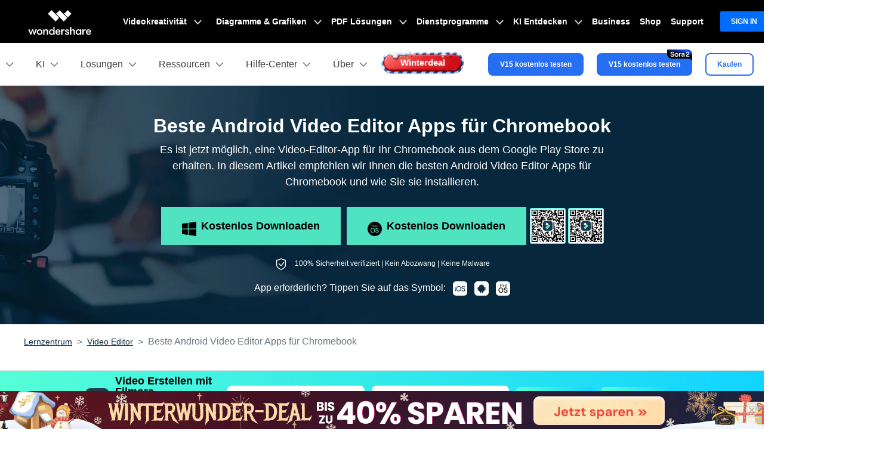

--- FILE ---
content_type: text/html
request_url: https://filmora.wondershare.de/video-editor/best-android-video-editors-for-chromebook.html
body_size: 60619
content:
<!doctype html>
<html lang="de">

<head>
<!-- Google Tag Manager -->
<script>(function(w,d,s,l,i){w[l]=w[l]||[];w[l].push({'gtm.start':
new Date().getTime(),event:'gtm.js'});var f=d.getElementsByTagName(s)[0],
j=d.createElement(s),dl=l!='dataLayer'?'&l='+l:'';j.async=true;j.src=
'https://www.googletagmanager.com/gtm.js?id='+i+dl;f.parentNode.insertBefore(j,f);
})(window,document,'script','dataLayer','GTM-57FR6ZG');</script>
<!-- End Google Tag Manager -->    <meta charset="utf-8">
    <meta name="viewport" content="width=device-width, initial-scale=1, shrink-to-fit=no">
    <meta name="description" content="Es ist jetzt möglich, eine Video-Editor-App für Ihr Chromebook aus dem Google Play Store zu erhalten. In diesem Artikel empfehlen wir Ihnen die besten Android Video Editor Apps für Chromebook und wie Sie sie installieren." />
    <title>Beste Android Video Editor Apps für Chromebook [2025]</title>
    <meta name="og:title" content="Beste Android Video Editor Apps für Chromebook [2025]">
    <meta name="og:description" content="Es ist jetzt möglich, eine Video-Editor-App für Ihr Chromebook aus dem Google Play Store zu erhalten. In diesem Artikel empfehlen wir Ihnen die besten Android Video Editor Apps für Chromebook und wie Sie sie installieren.">
    <meta name="og:image" content="https://images.wondershare.com/filmora/images/og-image/filmora9.jpg">

    

    <link rel="canonical" href="https://filmora.wondershare.de/video-editor/best-android-video-editors-for-chromebook.html" />

    <link rel="shortcut icon" href="https://filmora.wondershare.com/favicon.ico" mce_href="https://filmora.wondershare.com/favicon.ico" type="image/x-icon" />
    <link rel="stylesheet" href="https://images.wondershare.com/filmora/assets/style/bootstrap-filmora-9.min.css">
    <link rel="stylesheet" href="https://images.wondershare.com/filmora/assets/style/common-filmora.css">
    <link rel="stylesheet" href="https://images.wondershare.com/filmora/style/filmora-login.css">
    <link rel="stylesheet" href="https://images.wondershare.com/filmora/style/article-list.css">
          <link rel="stylesheet" href="https://neveragain.allstatics.com/2019/assets/vendor/swiper.min.css">
<link href="https://filmora.wondershare.de/filmora-2016/style/fonticon-filmora.css" rel="stylesheet"> 
    <style>
        .article a{
            text-decoration:underline;
        }

        .article a:not(.btn):hover{
            color:#50e3c2;
            text-decoration:none;
        }

        .article .button,
        .follow a {
            text-decoration: none;
        }

        .article .button:hover,
        .follow a:hover {
            text-decoration: none;
        }

        .arc-banner{
            position:relative
        }

        @media (max-width: 768px){
          .at-share-dock-outer{display: none !important;}
            .arc-banner .container {
                padding: 0 5% 10%;
            }
.various3 + .various3 {
        margin-left: 0;
    margin-top: 15px;
    display: block;
}
        }
        .the-button-9-fix {
            color: #000;
            background-color: #50e3c2;
            border-color: #50e3c2;
            box-shadow: none;
        }

        .the-button-pro-fix {
            color: #fff;
            background-color: #7c43ff;
            border-color: #7c43ff;
            box-shadow: none;
        }

        .bottom-hr{
            border-bottom: 1px solid rgba(0,0,0,.1);
            padding: 0 0 20px;
        }

        /*[data-sys=android] .fm9-feat-hero .sys-win, [data-sys=android] .fm9-feat-hero .sys-mac, [data-sys=ios] .fm9-feat-hero .sys-win, [data-sys=ios] .fm9-feat-hero .sys-mac {display:none!important;}*/
        a.button,a.button-teal,a.button:hover,a.button-teal:hover,a.various3 {text-decoration:none!important;}
        a.button.the-button-9-fix,a.button.the-button-9-fix:hover,[data-pro="filmora"] .button-teal,[data-pro="filmora-9"] .button-teal,[data-pro="filmora-9"] .button-teal:hover,[data-pro="filmora-scrn"] .button-teal:hover {color:#000!important;}
        a.button.the-button-pro-fix,a.button.the-button-pro-fix:hover,[data-pro="filmora"] .button-teal:hover,[data-pro="filmora-pro"] .button-teal,[data-pro="filmora-pro"] .button-teal:hover,[data-pro="filmora-go"] .button-teal,[data-pro="filmora-go"] .button-teal:hover,[data-pro="filmora-scrn"] .button-teal {color:#fff!important;}
        .swiper-pagination-clickable .swiper-pagination-bullet{margin: 0 4px;}
        .swiper-pagination-bullet-active{background: var(--primary);}
@media (max-width: 576px) {
        .arc-banner .title {font-size: 28px;white-space: nowrap;}
        .arc-banner .sub {font-size: 21px;}
        .arc-banner .list-disc {padding-left: 20px;}
    }

    </style>
    <!-- 单端/组合下载公共样式 -->
<style>
  .new0212-group-download {display: flex;justify-content: center;margin: 2.5rem 0;}
  .new0212-group-download .pro-logo{width: 8rem;flex-shrink: 0;margin-right: 1.5rem;}
  .new0212-group-download .new0212-button-box {margin: .5rem -.5rem 0;display: inline-flex;}
  .new0212-group-download .pro-name {font-size: 1.875rem;font-weight: 700;color: #000;margin-bottom: .5rem;}
  .new0212-group-download .pro-desc {font-size: 1.25rem;line-height: 1.5;color: #000;}

  .new0212-button-box {margin: 2.5rem 0;}
  .new0212-button-box .new0212-button-wrapper {display: flex;align-items: center;justify-content: center;flex-wrap: wrap;}
  .new0212-button-box .new0212-button-wrapper .btn-linear {display: inline-flex;align-items: center;justify-content: center;height: 4rem;min-width: 218px;border-radius: 6px !important;background-image: linear-gradient(180deg, #07273D 0%, rgba(7, 39, 61, 0) 50%), linear-gradient(83.36deg, #83FFE9 -7.87%, #58FFDA 41.34%, #00F0FF 89.57%);font-size: 1.125rem !important;line-height: 1.4;color: #000 !important;margin:.5rem;text-decoration: none !important;font-weight: 700;border: none !important;background-size: 100% 8rem;background-position:center -4rem;background-repeat: no-repeat;background-color: #07273D !important;}
  .new0212-button-box .new0212-button-wrapper .btn-linear:hover {background-position: 0 4rem;color: #fff !important;}
  .new0212-button-box .new0212-button-wrapper .btn-linear i {margin-right: 12px;color: inherit !important;}
  .new0212-button-box .new0212-button-wrapper .btn-linear i * {color: inherit !important;}
  .new0212-button-box .secure-wrapper {display: flex;align-items: center;justify-content: center;margin-top: .5rem;}
  .new0212-button-box .secure-wrapper .secure-icon {width: 20px;margin-right: 6px;flex-shrink: 0;}
  .secure-text {font-size: 14px;line-height: 1.5;color: #000;}
  .new0212-button-box .new0212-button-wrapper .badges-icon {margin: 0 6px;}
  .new0212-button-box .new0212-button-wrapper .badges-icon img {height: 48px;}

  .new0212-button-box .mobile-qrcode {display: inline-block;position: relative;}
  .new0212-button-box .mobile-qrcode .qrcode-box {width: 150px;background-color: #fff;border-radius: 8px;padding: 8px;position: absolute;left: 50%;top: -8px;transform: translate(-50%, -100%);z-index: 2;pointer-events: none;opacity: 0;transition: all .2s ease-in-out;text-align: center;border: 2px solid #00000026;overflow: hidden;}
  .new0212-button-box .mobile-qrcode .mobile-btn {margin: .5rem;text-transform: initial;}
  .new0212-button-box .mobile-qrcode .mobile-btn:hover ~ .qrcode-box {opacity: 1;}
  .new0212-button-box .mobile-qrcode .qrcode-box .qrcode-text {font-size: 12px;font-weight: 700;color: #000;}

  .new0212-button-box .mobile-qrcode.style1 .mobile-btn {display: inline-flex;align-items: center;justify-content: center;height: 4rem;min-width: 218px;border-radius: .5rem;border: 1px solid #07273D;background-color: #fff;color: #07273D;font-size: 1.125rem;line-height: 1.4;font-weight: 700;margin: .5rem;}
  .new0212-button-box .mobile-qrcode.style1 .mobile-btn:hover {border-color: #07273D;background-color: #07273D;color: #fff;}
  .new0212-button-box .mobile-qrcode.style2 .mobile-btn {background: url('https://images.wondershare.com/filmora/video-solutions/tiktok/qrcode-btn-white.svg') no-repeat center / 62.5% auto;background-color: #fff;border: 1px solid #07273D;border-radius: .5rem;width: 4rem;height: 4rem;}
  .new0212-button-box .mobile-qrcode.style2 .mobile-btn:hover {background-color: #07273D;background-image: url('https://images.wondershare.com/filmora/video-solutions/tiktok/qrcode-btn.svg');}
  .new0212-button-box .mobile-qrcode.style2 .qrcode-box {width: 180px;}

  @media (max-width: 576px) {
    .new0212-group-download {flex-direction: column;text-align: center;}
    .new0212-group-download .pro-logo {margin: 8px auto;width: 48px;}
  }
</style>
    <style>

.arrow{
		position: absolute;
		right: 10px;
		cursor: pointer;
}

</style>
    
    <!--<script type="application/ld+json" id="ld-json">
        {
            "@context": "https://schema.org",
            "@type": "Article",
            "publisher": {
                "@type": "Organization",
                "name": "Wondershare Filmora: Video-Editing-Lösungen",
                "logo": {
                    "@type": "ImageObject",
                    "url": "https://images.wondershare.com/filmora/images/filmora_home2019/filmora-logo-black.png"
                }
            },
            "author": {
                "@type": "Person",
                "name": "Maria Wiedermann",
                "image": {
                    "@type": "ImageObject",
                    "url": "https://images.wondershare.de/filmora/authors/maria-wiedermann.png",
                    "width": 60,
                    "height": 60
                },
                "url": "https://filmora.wondershare.de",
                "sameAs": [
                    "",
                    "",
                    ""
                ]
            },
            "headline": "Beste Android Video Editor Apps für Chromebook",
            "url": "",
            "datePublished": "2022-07-13 10:59:22",
            "dateModified": "2025-11-19 17:03:04",
            "image": {
                "@type": "ImageObject",
                "url": "https://images.wondershare.com/filmora/article-images/filmora9-website-project-filmora.png",
                "width": 880,
                "height": 500
            },
            "keywords": "Beste Android Video Editor Apps für Chromebook",
            "description": "Es ist jetzt möglich, eine Video-Editor-App für Ihr Chromebook aus dem Google Play Store zu erhalten. In diesem Artikel empfehlen wir Ihnen die besten Android Video Editor Apps für Chromebook und wie Sie sie installieren.",
            "mainEntityOfPage": {
                "@type": "WebPage",
                "@id": "https://filmora.wondershare.de/"
            }
        }
    </script>-->
    <script type="application/ld+json">
        {
          "@context": "https://schema.org/",
          "@type": "BreadcrumbList",
          "itemListElement": [{
          "@type": "ListItem",
          "position": 1,
          "name": "Home",
          "item": "https://filmora.wondershare.de/"
          },{
          "@type": "ListItem",
          "position": 2,
          "name": "Resource Center",
          "item": "https://filmora.wondershare.de/resource.html"
          },{
          "@type": "ListItem",
          "position": 3,
          "name": "Beste Android Video Editor Apps für Chromebook",
          "item": "https://filmora.wondershare.de/video-editor/best-android-video-editors-for-chromebook.html"
          }]
        }
        </script>
<script type="application/ld+json">
    {
      "@context": "https://schema.org",
      "@type": "BlogPosting",
      "mainEntityOfPage": {
        "@type": "WebPage",
        "@id": "https://filmora.wondershare.de/video-editor/best-android-video-editors-for-chromebook.html"
      },
      "headline": "Beste Android Video Editor Apps für Chromebook",
     "keywords": "Beste Android Video Editor Apps für Chromebook",
      "description": "Es ist jetzt möglich, eine Video-Editor-App für Ihr Chromebook aus dem Google Play Store zu erhalten. In diesem Artikel empfehlen wir Ihnen die besten Android Video Editor Apps für Chromebook und wie Sie sie installieren.",
      "image": "https://images.wondershare.com/filmora/filmora12/special/ux-ui-pic.png",  
      "author": {
        "@type": "Person",
        "name": ""
        
      },  
      "publisher": {
        "@type": "Organization",
        "name": "Filmora",
        "logo": {
          "@type": "ImageObject",
          "url": ""
        }
      },
      "datePublished": "2022-07-13 10:59:22",
      "dateModified": "2025-11-19 17:03:04"
    }
    </script>
    <script type="application/ld+json">
        {
          "@context": "https://schema.org",
          "@type": "SoftwareApplication",
          "name": "Filmora",
          "image": "https://images.wondershare.de/filmora/artikel/filmora-oberflaeche.jpg",
        "description": "Filmora Video Editor",
          "operatingSystem": "Windows, MacOS, iOS, Android, iPadOS",
          "applicationCategory": "UtilitiesApplication",
          "aggregateRating": {
            "@type": "AggregateRating",
            "ratingValue": 4.8,
            "ratingCount": 152456
          },
          "offers": {
            "@type": "Offer",
            "price": 49.99,
            "priceCurrency": "EUR"
          }
        }
        </script>

    
   

<script type="text/javascript">
            var CHANNEL_ID = "50";
            var SITE_ID = "45";
            var CMS_LANGUAGE = "de";
            var TEMPLATE_ID = "10004403";
            var PAGE_ID = "254730";
            var TEMPLATE_MODULE = "article";
            var TEMPLATE_TYPE = "content";
</script></head>

<body data-pro="filmora-9" data-cat="article" data-nav="" data-sys="auto" data-dev="auto" data-lan="de" data-spy="scroll" data-offset="72" data-target="#sticky-navbar">

<link rel="stylesheet" href="https://neveragain.allstatics.com/2019/assets/style/wsc-header-footer-2020.min.css" />
<link rel="stylesheet" href="https://www.wondershare.com/assets/header-footer-2021.css">
<style>
@media ((min-width: 1280px)){ 
    .wsc-header2020-navbar-nav-toggle.creativity.creativity-en {min-width: 640px;}
	.wsc-header2020-navbar-nav-toggle.diagram-grahics, .wsc-header2020-navbar-nav-toggle.diagram-graphics,.wsc-header2020-navbar-nav-toggle.utility {min-width: 400px;width:auto;}
      .wsc-header2020-navbar-nav-toggle.explore-ai {min-width: 445px;}
}
</style>

<style>
	*[data-dev="auto"] .dev-ipad,*[data-dev="mobile"] .dev-ipad,*[data-dev="desktop"] .dev-ipad,*[data-dev="ipad"] .dev-desktop,*[data-dev="ipad"] .dev-mobile {display: none !important;margin: 0 !important;}
</style>
<style>
.filmora-login .user-name span { height: 20px !important; line-height: 19px; }
.filmora-login.user-panel { position: relative; top: 0; width: inherit; }
.filmora-login .user-bar { position: relative; z-index: 12; float: inherit; padding: 0; text-align: center; }
.search-icon { display: inline-block; margin-left: 20px; vertical-align: top; }
@media (max-width:1280px) {
	.filmora-login .panel-user { position: relative; top: 0; right: 0; z-index: 20; width: 100%; }
	.search-icon { margin: 15px auto 10px 20px;}
}
@media (max-width:980px) {
	.filmora-login .action-txt { margin: 10px auto; padding: 6px 10px; color: #3f4e59; color: #fff; font-size: 14px; }
	.filmora-login .user-bar .menu-icon { margin: 10px 0; }
}
</style>
<style>
/* 黑五按钮容器 */
.glow-tag {
  position: relative;
  display: inline-block;
  padding: 5px 16px;
  border-radius: 12px;
  font-weight: 700;
  color: #fff;
  line-height: 1.5em;
  overflow: hidden;
  vertical-align: middle;
  z-index: 0;
  border: none;
  background: #FFE4B5; /* 深黑背景基调 */
  text-shadow:
    1px 1px 2px #FFE4B5,
    0 0 8px #FA8072,
    0 0 12px #FFD700;
  animation: floatBF 2s ease-in-out infinite alternate; /* 上下浮动 */
  transition: transform 0.2s ease, box-shadow 0.2s ease;
}

/* 背景炫彩动画层 */
.glow-tag::before {
  content: '';
  position: absolute;
  inset: 0;
  background: linear-gradient(267deg, #FFE4B5 0%, #FA8072 50%, #FFD700 75%, #FA8072 100%);
  background-size: 300% 300%;
  animation: containerGlow 3s ease-in-out infinite;
  border-radius: 12px;
  z-index: -1;
}

/* 背景流动动画关键帧 */
@keyframes containerGlow {
  0% { background-position: 0% 50%; }
  50% { background-position: 100% 50%; }
  100% { background-position: 0% 50%; }
}

/* 按钮上下浮动 */
@keyframes floatBF {
  0% { transform: translateY(0); }
  100% { transform: translateY(-3px); }
}

/* hover 放大 + 发光 */
.glow-tag:hover {
  transform: scale(1.05);
  box-shadow: 0 0 12px #FA8072,
              0 0 25px #FFD700,
              0 0 40px #FFE4B5;
}

/* 防止文字选中闪烁 */
.glow-tag::selection {
  background: transparent;
}
  .animated-text {
    font-weight: 800;
    animation: colorChange 2s infinite;
  }

  @keyframes colorChange {
    0%, 25% {
      background: linear-gradient(279.13deg, #00CFF4 -12.21%, #52F5D2 103.14%);-webkit-background-clip: text; color: transparent; opacity: 1;

    }
    50% {
      background: linear-gradient(279.13deg, #4394F7 -12.21%, #AAEBFF 103.14%);
      -webkit-background-clip: text;color: transparent; opacity: 1;
    }
    75% {
      color: #FFC445
    }
    100% {
      background: linear-gradient(279.13deg, #FFCFA1 -12.21%, #FFA8C8 103.14%), #3CB371;-webkit-background-clip: text; color: transparent; opacity: 1;
    }
  }
  .animated-text {
    font-weight: 800;
    animation: colorChange 2s infinite;
  }

  @keyframes colorChange {
    0%, 25% {
      background: linear-gradient(279.13deg, #00CFF4 -12.21%, #52F5D2 103.14%);-webkit-background-clip: text; color: transparent; opacity: 1;

    }
    50% {
      background: linear-gradient(279.13deg, #4394F7 -12.21%, #AAEBFF 103.14%);
      -webkit-background-clip: text;color: transparent; opacity: 1;
    }
    75% {
      color: #FFC445
    }
    100% {
      background: linear-gradient(279.13deg, #FFCFA1 -12.21%, #FFA8C8 103.14%), #FF5157;-webkit-background-clip: text; color: transparent; opacity: 1;
    }
  }

  /* --- New Sale Badge for Pricing Button (Figma Design) --- */

/* 1. Prepare the button to be a container for the badge */
.has-sale-badge {
  position: relative; /* Crucial for positioning the badge inside */
}

/* 2. Style the sale badge for Desktop */
.sale-badge {
  /* Positioning - Places the badge on the top right corner */
  position: absolute;
  top: -8px; /* Moves the badge slightly above the button's top edge */
  right: -11px; /* Moves the badge in from the right edge */
  z-index: 10; /* Ensures the badge sits on top of everything */

  /* Dimensions (from Figma) */
  width: 30px;
  height: 16px;

  /* Appearance (from Figma) */
  /* A nice red-to-orange gradient matching your design */
  background: linear-gradient(to right, #F85757, #FDB86D);
  border-radius: 3px 0 3px 0 ; /* Top-L, Top-R, Bottom-R, Bottom-L */

  /* Typography (from Figma) */
  color: #FFF8F8; /* The specified off-white color */
  font-family: 'Inter', sans-serif; /* Use Inter font, with a fallback */
  font-size: 10px;
  font-weight: bold;

  /* Center the text perfectly inside the badge */
  display: flex;
  align-items: center;
  justify-content: center;
  line-height: 1; /* Ensures text vertical alignment is consistent */
}

/* 3. Mobile Adaptation - Based on your existing media query */
@media (max-width: 1279.98px) {
  /* On mobile, the buttons are larger, so we make the badge slightly bigger too */
  .sale-badge {
    /* Adjust position for the larger mobile button */
    top: -7px;
    right: -7px;

    /* Slightly larger dimensions for better visibility on mobile */
    width: 32px;
    height: 15px;

    /* Slightly larger font for readability */
    font-size: 9px;
  }
}
</style>





<style>
  /* ===== Xmas 图案背景框版 xmas-tag（更大，并让 hover 发光与框重合） ===== */
  .xmas-tag {
    position: relative;
    display: inline-flex;
    align-items: center;
    justify-content: center;

    /* ✅ 再大一档 */
    min-height: 48px;
    padding: 12px 34px;

    /* ✅ 圆角随尺寸增大 */
    border-radius: 18px;

    font-weight: 800;
    font-size: 15px;
    color: #fff;
    line-height: 1.1;
    overflow: visible; /* ✅ 让 glow 不被裁剪 */
    vertical-align: middle;
    z-index: 0;
    border: none;

    /* ✅ 背景框图片：铺满元素，保证“框”和元素尺寸一致 */
    background: url("https://images.wondershare.de/filmora/campaign/2026/neujahr/winterdeal-icon.png")
                center / 100% 100% no-repeat;

    text-shadow:
      0 1px 0 rgba(0,0,0,0.18),
      0 0 10px rgba(255, 255, 255, 0.35);

    animation: floatBF 2s ease-in-out infinite alternate;
    transition: transform 0.2s ease, filter 0.2s ease;
    transform-origin: center;
  }

  /* 关闭旧的渐变层 */
  .xmas-tag::before {
    content: none !important;
    display: none !important;
  }

  /* ✅ 扫光层：贴合当前大框，并不盖住边缘装饰 */
  .xmas-tag::after {
    content: "";
    position: absolute;
    inset: 6px; /* 内缩一点，避免压到外框装饰 */
    border-radius: calc(18px - 6px);
    background: linear-gradient(
      110deg,
      transparent 0%,
      rgba(255,255,255,0.18) 35%,
      transparent 70%
    );
    transform: translateX(-140%);
    animation: shineSweep 2.8s ease-in-out infinite;
    pointer-events: none;
    z-index: 0;
  }

  /* 确保文字在最上层 */
  .xmas-tag > * {
    position: relative;
    z-index: 1;
  }

  /* 扫光动画 */
  @keyframes shineSweep {
    0% { transform: translateX(-140%); opacity: 0; }
    25% { opacity: 1; }
    55% { transform: translateX(140%); opacity: 1; }
    100% { transform: translateX(140%); opacity: 0; }
  }

  /* 上下浮动 */
  @keyframes floatBF {
    0% { transform: translateY(0); }
    100% { transform: translateY(-3px); }
  }

  /* ✅ hover：发光“贴合框形状”，并与放大后的框重合 */
  .xmas-tag:hover {
    transform: translateY(-1px) scale(1.07); /* 放大更明显，但仍可控 */
    filter: drop-shadow(0 0 10px rgba(255, 90, 90, 0.55))
            drop-shadow(0 0 18px rgba(255, 215, 0, 0.45));
  }

  /* 防止文字选中闪烁 */
  .xmas-tag::selection {
    background: transparent;
  }

  /* 无障碍：减少动态 */
  @media (prefers-reduced-motion: reduce) {
    .xmas-tag { animation: none; }
    .xmas-tag::after { animation: none; opacity: 0; }
  }
  </style>






<!--<style>
  .animated-text {
    text-shadow: 1px 1px 2px rgba(0,0,0,0.1);
    font-weight: 800;
    animation: colorChangeMixedTone 3s infinite;
  }

  @keyframes colorChangeMixedTone {
    0%, 25% {
      color: #EDE74F; /* Pale Violet Red (柔和但可见的粉/紫红) */
    }
    50% {
      color: #F19E8C; /* Cornflower Blue (中等蓝色) */
    }
    75% {
      color: #23E1FF; /* Vivid Yellow/Gold */
    }
    100% {
      color: #49F1CE; /* Emerald Green (清晰的绿色) */
    }
  }
</style>-->


<!-- pc端下载按钮标签切换效果 -->
<style>
  .wsc-header2020 .wsc-header2020-navbar-filmora .header-download-label {position: absolute;top: -6px;right: 0;z-index: 2;pointer-events: none;height: 20px;transform-origin: right bottom;}
  .wsc-header2020 .wsc-header2020-navbar-filmora .header-download-label1 {animation: headerFlipRotate3 15s ease-in-out infinite;}
  .wsc-header2020 .wsc-header2020-navbar-filmora .header-download-label2 {animation: headerFlipRotate3 15s ease-in-out 5s infinite;opacity: 0;}
  .wsc-header2020 .wsc-header2020-navbar-filmora .header-download-label3 {animation: headerFlipRotate3 15s ease-in-out 10s infinite;opacity: 0;}
  @keyframes headerFlipRotate3 {
    0% {opacity: 1;transform: rotate(0deg);}
    30% {opacity: 1;transform: rotate(0deg);}
    33.33% {opacity: 0;transform: rotate(15deg);}
    97% {opacity: 0;transform: rotate(15deg);}
    100% {opacity: 1;transform: rotate(0deg);}
  }
</style>



<style>
.wsc-header2020-navbar-main .wsc-header2020-navbar-nav .tag-new {width: 36px;height: 15px;background: linear-gradient(128.98deg, #39FBE5 38.72%, #30E6FF 71.04%, #57AEFF 114.37%);border-radius: 4px 4px 4px 0;font-size: 12px;font-weight: 700;color: #07273D;text-align: center;line-height: 1;padding-top:2px;display: inline-block;margin-left: 4px;font-family: "Outfit",-apple-system, blinkmacsystemfont, "Segoe UI", roboto, "Helvetica Neue", arial, "Noto Sans", sans-serif, "Apple Color Emoji", "Segoe UI Emoji", "Segoe UI Symbol", "Noto Color Emoji";}
.wsc-header2020-navbar-main .wsc-header2020-navbar-nav .wsc-header2020-navbarDropdown-menu a {color: #000;display: inline-flex;white-space: normal;}
.wsc-header2020-navbar-main .wsc-header2020-navbar-nav .wsc-header2020-navbarDropdown-menu a span.arrow {opacity: 0;display: inline-block;}
.wsc-header2020-navbar-main .wsc-header2020-navbar-nav .wsc-header2020-navbarDropdown-menu a:hover {color: #006DFF;text-decoration: underline;}
.wsc-header2020-navbar-main .wsc-header2020-navbar-nav .wsc-header2020-navbarDropdown-menu a:hover span.arrow {opacity: 1;}
.wsc-header2020-navbar-main .wsc-header2020-navbar-nav .wsc-header2020-navbarDropdown-menu ul,.wsc-header2020-navbar-main .wsc-header2020-navbar-nav .wsc-header2020-navbarDropdown-menu .wsc-header2020-dropdownMenuBody-list {list-style: none;padding: 0;}
.wsc-header2020-navbar-main .wsc-header2020-navbar-nav .wsc-header2020-dropdownMenuBody-title h6{font-size: 14px;color: #000;margin-bottom: 0;}
.wsc-header2020-navbar-main .wsc-header2020-navbar-nav .wsc-header2020-dropdownMenuBody-list .wsc-header2020-dropdownMenuBody-title h6 {font-size: 13px;}
.wsc-header2020-navbar-main .wsc-header2020-navbar-nav a.wsc-header2020-dropdown-learnMore {display: none !important;}
.wsc-header2020-navbar-main .wsc-header2020-navbar-nav .wsc-header2020-dropdownMenuBody-title {margin-bottom: 0;}
.wsc-header2020 .wsc-header2020-navbar-filmora .wsc-header2020-navbar-linkBtn,.wsc-header2020 .wsc-header2020-navbar-filmora .wsc-header2020-navbar-linkBtn-outline {border-radius: 0.5rem;}
.wsc-header2020-navbar-main .wsc-header2020-navbar-nav .left-icon {padding-right: 8px;}
.wsc-header2020-navbar-main .wsc-header2020-navbar-nav .text-desc{color: #444;font-size: 12px;white-space: normal;}
.wsc-header2020-navbar-main .wsc-header2020-navbar-nav .list-box {display: flex;flex-wrap: wrap; margin-left: -4px;margin-right: -4px;}
.wsc-header2020-navbar-main .wsc-header2020-navbar-nav .list-box h6 {font-size: 13px;}
.wsc-header2020-navbar-main .wsc-header2020-navbar-nav .list-box li {width: 100%;padding: 4px;}
.wsc-header2020-navbar-main .wsc-header2020-navbar-nav .navbar-left-list {display: flex;flex-wrap: wrap; margin: -5px;}
.wsc-header2020-navbar-main .wsc-header2020-navbar-nav .navbar-left-list li {width: 50%;padding: 5px !important;}
.wsc-header2020-navbar-main .wsc-header2020-navbar-nav .navbar-left-list li a {display: flex;flex-direction: column;background: linear-gradient(82.83deg, #EEF7FF 0%, #EFFDFA 100%);border-radius: 8px;padding: 10px 12px;position: relative;border: 1px solid #fff;height: 100%;}
.wsc-header2020-navbar-main .wsc-header2020-navbar-nav .navbar-left-list li a::before {content: '';width: 16px;height: 16px;background-image: url('[data-uri]');background-size: 100% auto;background-repeat: no-repeat;top: 8px;right: 8px;position: absolute;opacity: 0;}
.wsc-header2020-navbar-main .wsc-header2020-navbar-nav .navbar-left-list li a img {margin-bottom: 8px;}
.wsc-header2020-navbar-main .wsc-header2020-navbar-nav .navbar-left-list li a h6 {color: #000;font-size: 14px;margin-bottom: 5px;}

.wsc-header2020-navbar-main .wsc-header2020-navbar-nav .navbar-products {font-size: 14px;}
.wsc-header2020-navbar-main .wsc-header2020-navbar-nav .navbar-products .platform-box {background: linear-gradient(82.83deg, #EEF7FF 0%, #EFFDFA 100%);border-radius: 8px;color: #000;display: flex;margin-bottom: 10px;padding: 8px 24px;}
.wsc-header2020-navbar-main .wsc-header2020-navbar-nav .navbar-products .platform-title{font-size: 13px;font-weight: 700;margin-right: 10px;margin-top: 8px;min-width: 65px;}
.wsc-header2020-navbar-main .wsc-header2020-navbar-nav .navbar-products .platform-list a {display: inline-flex;align-items: center;}
.wsc-header2020-navbar-main .wsc-header2020-navbar-nav .navbar-products .platform-list a .platform-icon {margin-right: 10px;}
.wsc-header2020-navbar-main .wsc-header2020-navbar-nav .navbar-products .item-features .wsc-header2020-dropdownMenuBody-list .wsc-header2020-dropdownMenuBody-box{padding: 0;}
.wsc-header2020-navbar-main .wsc-header2020-navbar-nav .navbar-products .item-features .wsc-header2020-dropdownMenuBody-list .features-list {white-space: normal;}
.wsc-header2020-navbar-main .wsc-header2020-navbar-nav .navbar-products .item-features .wsc-header2020-dropdownMenuBody-list .features-list li {padding: 4px;margin-bottom: 0;display: inline-block;width: 49.2%;}
.wsc-header2020-navbar-main .wsc-header2020-navbar-nav .navbar-products .item-assets .wsc-header2020-dropdownMenuBody-list .wsc-header2020-dropdownMenuBody-box{padding: 0;}
.wsc-header2020-navbar-main .wsc-header2020-navbar-nav .navbar-products .wsc-header2020-dropdownMenuBody-item.item-assets .wsc-header2020-dropdownMenuBody-title.title-main {opacity: 1;}
.wsc-header2020-navbar-main .wsc-header2020-navbar-nav .navbar-products .wsc-header2020-dropdownMenuBody-item.item-assets .wsc-header2020-dropdownMenuBody-title.title-sub {display: none;}

.wsc-header2020-navbar-main .wsc-header2020-navbar-nav .navbar-ai .wsc-header2020-dropdownMenu-body.ai-tab-content {display: block;}
.wsc-header2020-navbar-main .wsc-header2020-navbar-nav .navbar-ai .wsc-header2020-dropdownMenuTabs-content .ai-all-style {display: block !important;font-weight: 700;font-size: 18px;line-height: 1;color: #006DFF;padding: 16px 0 8px 0px;font-size: 13px;text-align: center;}
.wsc-header2020-navbar-main .wsc-header2020-navbar-nav .navbar-ai .wsc-header2020-dropdownMenuTabs-content{margin: 8px 16px 8px 24px;}
.wsc-header2020-navbar-main .wsc-header2020-navbar-nav .navbar-ai .wsc-header2020-dropdownMenuTabs-content .ai-box-style {padding: 9px 12px;display: inline-block !important;font-weight: 700;text-align: center;font-size: 14px;line-height: 1.2;background: linear-gradient(315deg, #EEF7FF 7.2%, #EFFDFA 92.8%);border-radius: 8px;border: 1px solid transparent;width: 49%;}

.wsc-header2020-navbar-main .wsc-header2020-navbar-nav .navbar-solutions .item-create .wsc-header2020-dropdownMenuBody-list .wsc-header2020-dropdownMenuBody-box{padding: 0;}
.wsc-header2020-navbar-main .wsc-header2020-navbar-nav .navbar-solutions .item-create .wsc-header2020-dropdownMenuBody-list .features-list {white-space: normal;}
.wsc-header2020-navbar-main .wsc-header2020-navbar-nav .navbar-solutions .item-create .wsc-header2020-dropdownMenuBody-list .features-list li {padding: 4px;margin-bottom: 0;display: inline-block;width: 49.2%;}
.wsc-header2020-navbar-main .wsc-header2020-navbar-nav .navbar-solutions .navbar-left-list li a {flex-direction: column;align-items: center;}
.wsc-header2020-navbar-main .wsc-header2020-navbar-nav .navbar-solutions .navbar-left-list li a img {margin-top: 0;margin-bottom: 12px; width: 24px;}
.wsc-header2020-navbar-main .wsc-header2020-navbar-nav .navbar-solutions .navbar-left-list li a span {font-size: 14px;line-height: 1;font-weight: 700;color: #000;}
.wsc-header2020-navbar-main .wsc-header2020-navbar-nav .navbar-solutions .box-create-last>div:not(:last-child) {margin-bottom: 16px;}

.wsc-header2020-navbar-main .wsc-header2020-navbar-nav .navbar-resources .list-box ul {display: flex;flex-wrap: wrap;}
.wsc-header2020-navbar-main .wsc-header2020-navbar-nav .navbar-resources .list-box li {width: 50%;}
.wsc-header2020-navbar-main .wsc-header2020-navbar-nav .navbar-app {display: none;}

@media (min-width: 1280px) {
    .wsc-header2020 .wsc-header2020-navbar-main .wsc-header2020-mobile-button {display: none;}
	.wsc-header2020 .wsc-header2020-dropdownMenu-body {padding: 40px 0;}
	.wsc-header2020-navbar-main .wsc-header2020-navbar-nav .wsc-header2020-navbarDropdown-menu a {white-space: nowrap;}
	.wsc-header2020-navbar-main .wsc-header2020-navbar-nav .wsc-header2020-navbarDropdown-menu ul li:last-child {border-right: 0 !important;margin-bottom: 0 !important;}
	.wsc-header2020-navbar-main .wsc-header2020-navbar-nav .wsc-header2020-dropdownMenuBody-box {padding: 0;}
	.wsc-header2020-navbar-main .wsc-header2020-navbar-nav .wsc-header2020-dropdownMenuBody-title h6{font-size: 18px;}
	.wsc-header2020-navbar-main .wsc-header2020-navbar-nav .wsc-header2020-dropdownMenuBody-list .wsc-header2020-dropdownMenuBody-title h6{font-size: 16px;}
	.wsc-header2020-navbar-main .wsc-header2020-navbar-nav a.wsc-header2020-dropdown-learnMore {padding: 9px 0;display: block !important;font-weight: 700;text-align: center;font-size: 14px;margin-top: 24px;background: linear-gradient(315deg, #EEF7FF 7.2%, #EFFDFA 92.8%);border-radius: 8px;border: 1px solid transparent;}
	.wsc-header2020-navbar-main .wsc-header2020-navbar-nav a.wsc-header2020-dropdown-learnMore:hover {background: #DEFFF3;border-color: #50E3C2;text-decoration: none;color: #000;}
	.wsc-header2020-navbar-main .wsc-header2020-navbar-nav .wsc-header2020-dropdownMenuBody-item {max-width: max-content;}
	.wsc-header2020-navbar-main .wsc-header2020-navbar-nav .list-box {margin-left: -24px;margin-right: -24px;flex-wrap: nowrap;}
	.wsc-header2020-navbar-main .wsc-header2020-navbar-nav .list-box h6 {font-size: 16px;line-height: 1;}
	.wsc-header2020-navbar-main .wsc-header2020-navbar-nav .list-box li {padding: 0 24px;margin-bottom: 20px;}
	.wsc-header2020-navbar-main .wsc-header2020-navbar-nav .navbar-left-list li {width: 100%;margin-bottom: 0 !important;}
	.wsc-header2020-navbar-main .wsc-header2020-navbar-nav .navbar-left-list li a {flex-direction: row;padding: 20px 24px;}
	.wsc-header2020-navbar-main .wsc-header2020-navbar-nav .navbar-left-list li a img {margin-top: -10px;margin-bottom: 0;}
	.wsc-header2020-navbar-main .wsc-header2020-navbar-nav .navbar-left-list li a .right-content {padding-left: 8px;}
	.wsc-header2020-navbar-main .wsc-header2020-navbar-nav .navbar-left-list li a:hover {border-color: #50E3C2;background: #DEFFF3;text-decoration: none;}
	.wsc-header2020-navbar-main .wsc-header2020-navbar-nav .navbar-left-list li a:hover::before {opacity: 1;}

	.wsc-header2020-navbar-main .wsc-header2020-navbar-nav .navbar-products .platform-box {padding: 12px 14px 12px 24px;}
	.wsc-header2020-navbar-main .wsc-header2020-navbar-nav .wsc-header2020-dropdownMenuBody-item.item-platforms .platform-list li {padding: 10px 0;}
	.wsc-header2020-navbar-main .wsc-header2020-navbar-nav .wsc-header2020-dropdownMenuBody-item.item-platforms{margin-right: 8px;}
	.wsc-header2020-navbar-main .wsc-header2020-navbar-nav .wsc-header2020-dropdownMenuBody-item.item-features{max-width: 700px;}
	.wsc-header2020-navbar-main .wsc-header2020-navbar-nav .navbar-products .platform-title{font-size: 16px;margin-right: 24px;}
	.wsc-header2020-navbar-main .wsc-header2020-navbar-nav .navbar-products .wsc-header2020-dropdownMenuBody-item.item-assets{max-width: max-content;}
	.wsc-header2020-navbar-main .wsc-header2020-navbar-nav .navbar-products .wsc-header2020-dropdownMenuBody-item.item-assets .wsc-header2020-dropdownMenuBody-title.title-main {opacity: 0;}
	.wsc-header2020-navbar-main .wsc-header2020-navbar-nav .navbar-products .wsc-header2020-dropdownMenuBody-item.item-assets .wsc-header2020-dropdownMenuBody-title.title-sub {display: block;}
	.wsc-header2020-navbar-main .wsc-header2020-navbar-nav .navbar-products .item-features .wsc-header2020-dropdownMenuBody-list{display: flex;margin-left: -32px;margin-right:-32px;}
	.wsc-header2020-navbar-main .wsc-header2020-navbar-nav .navbar-products .item-features .wsc-header2020-dropdownMenuBody-list>li {padding: 0 32px;border-right: 1px solid rgba(0, 0, 0, 0.15);}
	.wsc-header2020-navbar-main .wsc-header2020-navbar-nav .navbar-products .item-assets .wsc-header2020-dropdownMenuBody-list>li {padding: 0 32px;border-left: 1px solid rgba(0, 0, 0, 0.15);}
	.wsc-header2020-navbar-main .wsc-header2020-navbar-nav .navbar-products .item-features .wsc-header2020-dropdownMenuBody-list .features-list li {padding: 0;margin-bottom: 24px;display: block;width: 100%;text-wrap:nowrap;}
	.wsc-header2020-navbar-main .wsc-header2020-navbar-nav .navbar-products .item-assets .wsc-header2020-dropdownMenuBody-list .features-list li {padding: 0;margin-bottom: 21px;display: block;width: 100%;text-wrap:nowrap;}
	.wsc-header2020-navbar-main .wsc-header2020-navbar-nav .navbar-products a.wsc-header2020-dropdown-learnMore {margin-top: 36px;}

	.wsc-header2020-navbar-main .wsc-header2020-navbar-nav .navbar-ai .wsc-header2020-dropdownMenuTabs-content {width: max-content;padding: 0;}
	.wsc-header2020-navbar-main .wsc-header2020-navbar-nav .navbar-ai .wsc-header2020-dropdownMenu-body.ai-tab-content {max-width: 700px;padding: 0;display: flex;}
	.wsc-header2020-navbar-main .wsc-header2020-navbar-nav .navbar-ai .wsc-header2020-dropdownMenuTabs-content .wsc-header2020-dropdownMenu-tabs .wsc-header2020-dropdownMenuTabs-item {padding: 0;}
	.wsc-header2020-navbar-main .wsc-header2020-navbar-nav .navbar-ai .wsc-header2020-dropdownMenuBody-item {margin-left: 40px;}
	.wsc-header2020-navbar-main .wsc-header2020-navbar-nav .navbar-ai .wsc-header2020-dropdownMenuTabs-content{margin: 0;margin-right: 40px;}
	.wsc-header2020-navbar-main .wsc-header2020-navbar-nav .navbar-ai .wsc-header2020-dropdownMenuTabs-content .ai-box-style {padding: 18px 24px;display: block !important;font-size: 18px;line-height: 1.2; margin-bottom: 10px;width: auto;opacity: 1;}
	.wsc-header2020-navbar-main .wsc-header2020-navbar-nav .navbar-ai .wsc-header2020-dropdownMenuTabs-content .ai-box-style[aria-expanded="true"] {background: #DEFFF3;border-color: #50E3C2;text-decoration: none;color: #000;}
	.wsc-header2020-navbar-main .wsc-header2020-navbar-nav .navbar-ai .wsc-header2020-dropdownMenuTabs-content .ai-box-style:hover {background: #DEFFF3;border-color: #50E3C2;text-decoration: none;color: #000;}
	.wsc-header2020-navbar-main .wsc-header2020-navbar-nav .navbar-ai .wsc-header2020-dropdownMenuTabs-content .ai-all-style {padding: 21px 24px 15px 24px;font-size: 18px;text-align: left;}

	.wsc-header2020-navbar-main .wsc-header2020-navbar-nav .navbar-solutions .wsc-header2020-dropdownMenuBody-item {margin: 0 16px;}
	.wsc-header2020-navbar-main .wsc-header2020-navbar-nav .navbar-solutions .wsc-header2020-dropdownMenuBody-item:first-child .wsc-header2020-dropdownMenuBody-list li{margin-bottom: 32px;padding: 0;}
	.wsc-header2020-navbar-main .wsc-header2020-navbar-nav .navbar-solutions .list-box ul{max-width: 50%;}
	.wsc-header2020-navbar-main .wsc-header2020-navbar-nav .navbar-solutions .item-who {max-width: 380px;}
	.wsc-header2020-navbar-main .wsc-header2020-navbar-nav .navbar-solutions .item-create .wsc-header2020-dropdownMenuBody-list{display: flex;margin-left: -32px;margin-right:-32px;}
	.wsc-header2020-navbar-main .wsc-header2020-navbar-nav .navbar-solutions .item-create .wsc-header2020-dropdownMenuBody-list>li {padding: 0 32px;}
	.wsc-header2020-navbar-main .wsc-header2020-navbar-nav .navbar-solutions .item-create .wsc-header2020-dropdownMenuBody-list .features-list li {padding: 0;margin-bottom: 24px;line-height: 1;display: block;width: 100%;text-wrap:nowrap;}
	.wsc-header2020-navbar-main .wsc-header2020-navbar-nav .navbar-solutions .navbar-left-list li{width: 50%;}
	.wsc-header2020-navbar-main .wsc-header2020-navbar-nav .navbar-solutions .navbar-left-list li a {padding: 32px;}
	.wsc-header2020-navbar-main .wsc-header2020-navbar-nav .navbar-solutions .box-create-last {height: 100%;display: flex;flex-direction: column;justify-content: space-between;}
	.wsc-header2020-navbar-main .wsc-header2020-navbar-nav .navbar-solutions .navbar-left-list li a img {width: 40px;}
	.wsc-header2020-navbar-main .wsc-header2020-navbar-nav .navbar-solutions .navbar-left-list li a span {font-size: 16px;}

	.wsc-header2020-navbar-main .wsc-header2020-navbar-nav .navbar-resources .wsc-header2020-dropdownMenuBody-list .wsc-header2020-dropdownMenuBody-title {min-height: 40px;}
	.wsc-header2020-navbar-main .wsc-header2020-navbar-nav .navbar-resources .wsc-header2020-dropdownMenuBody-item {margin: 0 40px;}
	.wsc-header2020-navbar-main .wsc-header2020-navbar-nav .navbar-resources .wsc-header2020-dropdownMenuBody-item.item-leftlist {max-width: 600px;}
	.wsc-header2020-navbar-main .wsc-header2020-navbar-nav .navbar-resources .wsc-header2020-dropdownMenuBody-item.item-community .list-box li {margin-bottom: 20px;}
	.wsc-header2020-navbar-main .wsc-header2020-navbar-nav .navbar-resources .wsc-header2020-dropdownMenuBody-item.item-feature .list-box li {margin-bottom: 16px;}
	.wsc-header2020-navbar-main .wsc-header2020-navbar-nav .navbar-resources .navbar-left-list li{width: 50%;}
	.wsc-header2020-navbar-main .wsc-header2020-navbar-nav .navbar-resources .list-box ul {display: block;}
	.wsc-header2020-navbar-main .wsc-header2020-navbar-nav .navbar-resources .list-box li {width: 100%;}
	.wsc-header2020-navbar-main .wsc-header2020-navbar-nav .navbar-resources a.wsc-header2020-dropdown-learnMore {margin-top: 22px;}
	.wsc-header2020-navbar-main .wsc-header2020-navbar-nav .navbar-left-list li a h6 {font-size: 16px;line-height: 1;}

	.wsc-header2020-navbar-main .wsc-header2020-navbar-nav .navbar-help-center .wsc-header2020-dropdownMenuBody-item {margin: 0 40px;}
	.wsc-header2020-navbar-main .wsc-header2020-navbar-nav .navbar-help-center .wsc-header2020-dropdownMenuBody-item.item-leftlist {max-width: 600px;}
	.wsc-header2020-navbar-main .wsc-header2020-navbar-nav .navbar-help-center .navbar-left-list li{width: 50%;}
	.wsc-header2020-navbar-main .wsc-header2020-navbar-nav .navbar-help-center .wsc-header2020-dropdownMenuBody-item .list-box li {margin-bottom: 32px;}

	.wsc-header2020-navbar-main .wsc-header2020-navbar-nav .navbar-about .wsc-header2020-dropdownMenuBody-item {margin: 0 40px;}
	.wsc-header2020-navbar-main .wsc-header2020-navbar-nav .navbar-about .wsc-header2020-dropdownMenuBody-item.item-leftlist {max-width: 1006px;}
	.wsc-header2020-navbar-main .wsc-header2020-navbar-nav .navbar-about .navbar-left-list li{width: 25%;}
	.wsc-header2020-navbar-main .wsc-header2020-navbar-nav .navbar-about .wsc-header2020-dropdownMenuBody-item .list-box li {font-size: 1rem;margin-bottom: 32px;}
    .wsc-header2020-navbar-main .wsc-header2020-navbar-nav .navbar-app {position: relative;display: block;}
    .wsc-header2020-navbar-main .wsc-header2020-navbar-nav .navbar-app .wsc-header2020-navbarDropdown-toggle::before {display: none;}
    .wsc-header2020-navbar-main .wsc-header2020-navbar-nav .navbar-app .wsc-header2020-navbarDropdown-toggle:hover~.nav-app-wrapper {opacity: 1;}
    .wsc-header2020-navbar-main .wsc-header2020-navbar-nav .navbar-app .nav-app-wrapper {position: absolute;left: 50%;bottom: -11px;transform: translate(-50%,100%);background-color: #fff;padding: 10px 10px 16px 10px;width: 220px;border-radius: 0 0 10px 10px;pointer-events: initial;text-align: center;opacity: 0;box-shadow: 4px 10px 16px 0px #0000000D;pointer-events:none;}
    .wsc-header2020-navbar-main .wsc-header2020-navbar-nav .navbar-app .nav-app-wrapper .app-qrcode img {max-width: 100%;height: auto;}
    .wsc-header2020-navbar-main .wsc-header2020-navbar-nav .navbar-app .nav-app-wrapper .app-desc {font-size: 16px;font-weight: 700;line-height: 1;color: #000;}
}
@media (min-width: 1600px) {
	.wsc-header2020-navbar-main .wsc-header2020-navbar-nav .list-box {margin-left: -32px;margin-right: -32px;}
	.wsc-header2020-navbar-main .wsc-header2020-navbar-nav .list-box li {padding: 0 32px;}
    .wsc-header2020-navbar-main .wsc-header2020-navbar-nav .navbar-app .wsc-header2020-dropdownMenuBody-content {margin-left: 326px;}
}
@media (max-width: 1279.98px) {
	.wsc-header2020 .wsc-header2020-navbar-main .wsc-header2020-navbar-content {justify-content: flex-start;}
	.wsc-header2020 .wsc-header2020-navbar-main .wsc-header2020-navbar-brand img {margin-left: 0;}
	.wsc-header2020 .wsc-header2020-navbar-main .wsc-header2020-mobile-button {display: inline-block;position: absolute;top: 50%;right: 60px;transform: translateY(-50%);background-color: #006dff;border-radius: 6px;color: #fff;font-size: 14px;line-height: 1.4;letter-spacing: -0.32px;padding: 8px 16px;font-weight: 700;text-decoration: none;}
	.wsc-header2020 .wsc-header2020-navbar-filmora .wsc-header2020-navbar-linkBtn,.wsc-header2020 .wsc-header2020-navbar-linkBtn-outline {width: 44%;font-size: 18px;font-weight: 700;height: 48px;}
	.wsc-header2020 .wsc-header2020-navbar-filmora .wsc-header2020-navbar-linkBtn-outline {margin-left: 10px;}
}
</style>

<!--最原始的顶部banner下载存档-->
<!--<div class="d-lg-none">-->
<!-- <div class="appbox py-3" style="background-color: #ffffff;">-->
<!-- <div class="container container-xl">-->
<!-- <div class="row align-items-center no-gutters">-->
<!-- <div class="col-2"><img src="https://neveragain.allstatics.com/2019/assets/icon/logo/filmora-square.svg" class="img-fluid" alt="filmora go" style="width: 70px;height: 70px;"></div>-->
<!-- <div class="col-7 pl-3">-->
<!-- <h6 class="mb-0">Filmora for Mobile</h6>-->
<!-- <p class="mb-0 font-size-small text-gray-8">Easy-to-Use Video Editing App</p>-->
<!-- <div class="star"><img src="https://images.wondershare.com/pdfelement/images/vis-2016/appstore_star.png" alt="appstore" loading="lazy" style="width: 96px;height: 16px;"></div>-->
<!-- <div style="min-height: 16px;">-->
<!-- <div class="font-size-tiny sys-ios">Download on the App Store</div>-->
<!-- <div class="font-size-tiny sys-android">Get it on Google Play</div>-->
<!-- </div>-->
<!-- </div>-->
<!-- <div class="col-3 text-right">-->
<!-- <div class="sys-ios"><a href="https://app.adjust.com/o5pmr5w_1c00iql" rel="nofollow" target="_blank" class="btn btn-sm btn-action px-3">Download</a></div>-->
<!-- <div class="sys-android"><a href="https://app.adjust.com/o5pmr5w_1c00iql" target="_blank" class="btn btn-sm btn-action px-3">Download</a></div>-->
<!-- </div>-->
<!-- </div>-->
<!-- </div>-->
<!-- </div>-->
<!--</div>-->
<!--底部banner下载-->
<div class="text-left d-sm-none d-block position-fixed" style="width: 100%; bottom: 0; z-index: 10;">
  <div style="position:relative" id="appboxWrapper">
    <a href="https://app.adjust.com/o5pmr5w_1c00iql" class="appbox" style="display: block;background: #F7F7F7; padding: 8px 16px 8px 38px;text-decoration: none;">
      <div class="d-flex align-items-center justify-content-between">
          <div class="d-flex align-items-center">
              <div class="d-flex align-items-center"> <img src="https://neveragain.allstatics.com/2019/assets/icon/logo/filmora-square.svg" alt="Filmora" width="34" height="34" style="margin-right: 8px;">
                  <div>
                    <div style="color: #000000; font-size: 12px; font-weight: bold; line-height: 1; margin-bottom: 2px;">Filmora - KI Video Editor</div>
                    <div style="color: #848489; font-size: 12px; line-height: 1;">Bearbeiten Sie schneller, intelligenter und einfacher!</div>
                  </div>
              </div>
          </div>
          <div style="text-decoration: none; padding: 6px 12px;background-color: #006DFF;color: #fff; font-size: 12px; font-weight: bold; line-height: 1; border-radius: 4px;" class="app-download-bottom">ÖFFNEN</div>
      </div>
    </a>
    <i onclick="document.getElementById('appboxWrapper').style.display = 'none'" style="position: absolute;left: 16px;top: 50%;transform: translateY(-50%);z-index: 2;">
    <svg class="wsc-svg-symbol-close" xmlns="http://www.w3.org/2000/svg" viewBox="0 0 32 32" width="12" height="12" fill="none" stroke="#5a5b64" stroke-linecap="butt" stroke-linejoin="bevel" stroke-width="2">
        <path d="M2 30 L30 2 M30 30 L2 2"></path>
    </svg>
    </i>
  </div>
</div>
<header class="wsc-header2020">
    <nav class="wsc-header2020-navbar-master wsc-header202004-navbar-wondershare">
        <div class="wsc-header2020-container">
            <div class="wsc-header2020-navbar-content">
                <div class="wsc-header2020-navbar-brand"> <a href="https://www.wondershare.de/">
                    <div> </div>
                    </a> </div>
                <button class="wsc-header2020-navbar-collapse-toggle" type="button" aria-expanded="false">
                <svg class="wsc-header2020-navbar-collapse-toggle-icon" width="24" height="24" viewBox="0 0 24 24" fill="none" xmlns="https://www.w3.org/2000/svg">
                    <path d="M4 6H20M20 12L4 12M20 18H4" stroke="white" stroke-width="1.5"></path>
                </svg>
                <svg class="wsc-header2020-navbar-collapse-toggle-icon-close" width="24" height="24" viewBox="0 0 24 24" fill="none" xmlns="https://www.w3.org/2000/svg">
                    <path d="M18 18L12 12M6 6L12 12M18 6L12 12M6 18L12 12" stroke="white" stroke-width="1.5"></path>
                </svg>
                </button>
                <div class="wsc-header2020-navbar-collapse">
                    <ul class="wsc-header2020-navbar-nav active_menu">
                    <!-- 一级头部导航公共块 -->
                        <li class="wsc-header2020-navbar-item with-toggle"> <a class="wsc-header2020-navbar-link active_menu_a" href="javascript:">Videokreativität
  <svg class="ml-2" width="13" height="9" viewBox="0 0 13 9" fill="none" xmlns="https://www.w3.org/2000/svg">
    <path d="M12 1L6.5 7L1 1" stroke="currentColor" stroke-width="2"/>
  </svg>
  </a>
  <div class="wsc-header2020-navbar-nav-toggle creativity">
    <div class="row no-gutters px-4">
      <div class="left border-control">
        <div class="mb-4 font-size-small">Videokreativität</div>
        <a href="https://filmora.wondershare.de/" target="_blank" class="d-flex align-items-center mb-4"> <img src="https://neveragain.allstatics.com/2019/assets/icon/logo/filmora-square.svg" alt="wondershare filmora logo">
        <div class="pl-2"> <strong class="text-black">Filmora</strong>
          <div class="font-size-small">Intuitive Videobearbeitung. </div>
        </div>
        </a> <a href="https://uniconverter.wondershare.de/" target="_blank" class="d-flex align-items-center mb-4"> <img src="https://neveragain.allstatics.com/2019/assets/icon/logo/uniconverter-square.svg" alt="wondershare uniconverter logo">
        <div class="pl-2"> <strong class="text-black">UniConverter</strong>
          <div class="font-size-small">High-Speed-Medienkonvertierung. </div>
        </div>
        </a> <a href="https://dc.wondershare.de/" target="_blank" class="d-flex align-items-center mb-4"> <img src="https://neveragain.allstatics.com/2019/assets/icon/logo/democreator-square.svg" alt="wondershare democreator logo">
        <div class="pl-2"> <strong class="text-black">DemoCreator</strong>
          <div class="font-size-small">Bildschirmaufzeichnung.</div>
        </div>
        </a> <a href="https://pixcut.wondershare.com/" rel="nofollow" target="_blank" class="d-flex align-items-center mb-4"> <img src="https://neveragain.allstatics.com/2019/assets/icon/logo/pixcut-square.svg" alt="wondershare pixcut logo">
        <div class="pl-2"> <strong class="text-black">PixCut</strong>
          <div class="font-size-small">Sofortige Hintergrundentfernung.</div>
        </div>
        </a> <a href="https://anireel.wondershare.com/" rel="nofollow" target="_blank" class="d-flex align-items-center mb-4"> <img src="https://neveragain.allstatics.com/2019/assets/icon/logo/anireel-square.svg" alt="wondershare anireel logo">
        <div class="pl-2"> <strong class="text-black">Anireel</strong>
          <div class="font-size-small">Animierte Erklärvideo-Macher.</div>
        </div>
        </a> <a href="https://filmstock.wondershare.de/" target="_blank" class="d-flex align-items-center mb-4"> <img src="https://neveragain.allstatics.com/2019/assets/icon/logo/filmstock-square.svg" alt="wondershare filmstock logo">
        <div class="pl-2"> <strong class="text-black">Filmstock</strong>
          <div class="font-size-small">Videoeffekte, Musik und mehr. </div>
        </div>
        </a> <a href="https://www.wondershare.de/products-solutions/all-products.html#creativity" target="_blank" class="vap-btn mt-2">Alle Produkte anzeigen</a> </div>
      <div class="right">
        <div class="mt-lg-0 my-4 font-size-small">Entdecken</div>
        <ul class="list-unstyled explore">
          <li> <a href="https://www.wondershare.de/products-solutions/digital-creativity/" target="_blank" class="text-black">Übersicht</a> </li>
          <li> <a href="https://www.wondershare.de/products-solutions/digital-creativity/video.html" target="_blank" class="text-black">Video</a> </li>
          <li> <a href="https://www.wondershare.de/products-solutions/digital-creativity/photo.html" target="_blank" class="text-black">Foto</a> </li>
          <li> <a href="https://www.wondershare.com/creative-center.html" rel="nofollow" target="_blank" class="text-black">Kreativ-Center</a> </li>
        </ul>
      </div>
    </div>
  </div>
</li>
<li class="wsc-header2020-navbar-item with-toggle"> <a class="wsc-header2020-navbar-link active_menu_a" href="javascript:">Diagramme & Grafiken
  <svg class="ml-2" width="13" height="9" viewBox="0 0 13 9" fill="none" xmlns="https://www.w3.org/2000/svg">
    <path d="M12 1L6.5 7L1 1" stroke="currentColor" stroke-width="2"/>
  </svg>
  </a>
  <div class="wsc-header2020-navbar-nav-toggle diagram-grahics">
    <div class="row no-gutters px-4">
      <div class="left border-control">
        <div class="mb-4 font-size-small">Diagramme & Grafik-Produkte</div>
        <a href="https://www.edrawsoft.com/de/edraw-max/" rel="nofollow" target="_blank" class="d-flex align-items-center mb-4"> <img src="https://neveragain.allstatics.com/2019/assets/icon/logo/edraw-max-square.svg" width="40" height="40" alt="wondershare edrawmax logo">
        <div class="pl-2"> <strong class="text-black">EdrawMax</strong>
          <div class="font-size-small">Einfache Diagrammerstellung. </div>
        </div>
        </a> <a href="https://www.edrawsoft.com/de/edrawmind/" rel="nofollow" target="_blank" class="d-flex align-items-center mb-4"> <img src="https://neveragain.allstatics.com/2019/assets/icon/logo/edraw-mindmaster-square.svg" alt="wondershare EdrawMind logo">
        <div class="pl-2"> <strong class="text-black">EdrawMind</strong>
          <div class="font-size-small">Kollaboratives Mindmapping. </div>
        </div>
        </a> <a href="https://www.edrawsoft.com/de/edraw-project/" rel="nofollow" target="_blank" class="d-flex align-items-center mb-4"> <img src="https://neveragain.allstatics.com/2019/assets/icon/logo/edraw-project-square.svg" width="40" height="40" alt="wondershare edrawproj logo">
        <div class="pl-2"> <strong class="text-black">EdrawProj</strong>
          <div class="font-size-small">Gantt-Diagramm-Werkzeug.</div>
        </div>
        </a> <a href="https://www.wondershare.de/products-solutions/all-products.html#productivity" target="_blank" class="vap-btn mt-2">Alle Produkte anzeigen</a> </div>
      <div class="right">
        <div class="mt-lg-0 my-4 font-size-small">Entdecken</div>
        <ul class="list-unstyled explore">
          <li> <a href="https://www.wondershare.de/products-solutions/office-productivity/" target="_blank" class="text-black">Übersicht</a> </li>
          <li> <a href="https://www.edrawmax.com/templates/" rel="nofollow" target="_blank" class="text-black">Diagramm-Vorlagen</a> </li>
        </ul>
      </div>
    </div>
  </div>
</li>
<li class="wsc-header2020-navbar-item with-toggle"> <a class="wsc-header2020-navbar-link active_menu_a" href="javascript:">PDF Lösungen
  <svg class="ml-2" width="13" height="9" viewBox="0 0 13 9" fill="none" xmlns="https://www.w3.org/2000/svg">
    <path d="M12 1L6.5 7L1 1" stroke="currentColor" stroke-width="2"/>
  </svg>
  </a>
  <div class="wsc-header2020-navbar-nav-toggle pdf">
    <div class="row no-gutters px-4">
      <div class="left border-control">
        <div class="mb-4 font-size-small">Produkte zu PDF Lösungen</div>
        <a href="https://pdf.wondershare.de/" target="_blank" class="d-flex align-items-center mb-4"> <img src="https://neveragain.allstatics.com/2019/assets/icon/logo/pdfelement-square.svg" alt="wondershare pdfelement logo">
        <div class="pl-2"> <strong class="text-black">PDFelement</strong>
          <div class="font-size-small">PDF-Erstellung und -Bearbeitung. </div>
        </div>
        </a> <a href="https://pdf.wondershare.de/document-cloud/" target="_blank" class="d-flex align-items-center mb-4"> <img src="https://neveragain.allstatics.com/2019/assets/icon/logo/document-cloud-square.svg" alt="wondershare document cloud logo">
        <div class="pl-2"> <strong class="text-black">PDFelement Cloud</strong>
          <div class="font-size-small">Cloud-basiertes Dokumentenmanagement. </div>
        </div>
        </a> <a href="https://www.wondershare.de/products-solutions/all-products.html#document" target="_blank" class="vap-btn mt-2">Alle Produkte anzeigen</a> </div>
      <div class="right">
        <div class="mt-lg-0 my-4 font-size-small">Entdecken</div>
        <ul class="list-unstyled explore">
          <li> <a href="https://www.wondershare.de/products-solutions/office-productivity/" target="_blank" class="text-black">Übersicht</a> </li>
          <li> <a href="https://pdf.wondershare.de/ai-pdf-editor.html" target="_blank" class="text-black">PDF KI-Tools</a> </li>
          <li> <a href="https://pdf.wondershare.de/online-pdf.html" target="_blank" class="text-black">PDF Online-Tools</a> </li>
          <li> <a href="https://pdf.wondershare.de/free-pdf-templates.html" target="_blank" class="text-black">PDF-Vorlagen</a> </li>
        </ul>
      </div>
    </div>
  </div>
</li>
<li class="wsc-header2020-navbar-item with-toggle"> <a class="wsc-header2020-navbar-link active_menu_a" href="javascript:">Dienstprogramme
  <svg class="ml-2" width="13" height="9" viewBox="0 0 13 9" fill="none" xmlns="https://www.w3.org/2000/svg">
    <path d="M12 1L6.5 7L1 1" stroke="currentColor" stroke-width="2"/>
  </svg>
  </a>
  <div class="wsc-header2020-navbar-nav-toggle utility">
    <div class="row no-gutters px-4">
      <div class="left border-control">
        <div class="mb-4 font-size-small">Produkte zu Dienstprogrammen</div>
        <a href="https://recoverit.wondershare.de/" target="_blank" class="d-flex align-items-center mb-4"> <img src="https://neveragain.allstatics.com/2019/assets/icon/logo/recoverit-square.svg" alt="Wondershare Recoverit Logo">
        <div class="pl-2"> <strong class="text-black">Recoverit</strong>
          <div class="font-size-small">Verlorene Datenwiederherstellung. </div>
        </div>
        </a> <a href="https://drfone.wondershare.de/" target="_blank" class="d-flex align-items-center mb-4"> <img src="https://neveragain.allstatics.com/2019/assets/icon/logo/drfone-square.svg" alt="Wondershare DrFone Logo">
        <div class="pl-2"> <strong class="text-black">Dr.Fone</strong>
          <div class="font-size-small">Mobile Geräteverwaltung. </div>
        </div>
        </a> <a href="https://famisafe.wondershare.com/de/" target="_blank" class="d-flex align-items-center mb-4"> <img src="https://neveragain.allstatics.com/2019/assets/icon/logo/famisafe-square.svg" alt="Wondershare FamiSafe Logo">
        <div class="pl-2"> <strong class="text-black">FamiSafe</strong>
          <div class="font-size-small">Kindersicherung und Überwachung. </div>
        </div>
        </a> <a href="https://mobiletrans.wondershare.com/de/" target="_blank" class="d-flex align-items-center mb-4"> <img src="https://neveragain.allstatics.com/2019/assets/icon/logo/mobiletrans-square.svg" alt="Wondershare MobileTrans Logo">
        <div class="pl-2"> <strong class="text-black">MobileTrans</strong>
          <div class="font-size-small">Mobile Datenübertragung. </div>
        </div>
        </a> <a href="https://recoverit.wondershare.de/video-repair-tool.html" target="_blank" class="d-flex align-items-center mb-4"> <img src="https://neveragain.allstatics.com/2019/assets/icon/logo/repairit-square.svg" alt="Wondershare Repairit Logo">
        <div class="pl-2"> <strong class="text-black">Repairit</strong>
          <div class="font-size-small">Video-/Foto-/Datei-Reparatur. </div>
        </div>
        </a> <a href="https://www.wondershare.de/products-solutions/all-products.html#utility" target="_blank" class="vap-btn mt-2">Alle Produkte anzeigen</a> </div>
      <div class="right">
        <div class="mt-lg-0 my-4 font-size-small">Entdecken</div>
        <ul class="list-unstyled explore">
          <li> <a href="https://www.wondershare.de/products-solutions/data-management/" target="_blank" class="text-black">Übersicht</a> </li>
          <li> <a href="https://recoverit.wondershare.de/data-recovery.html" target="_blank" class="text-black">Foto-Wiederherstellung</a> </li>
          <li> <a href="https://recoverit.wondershare.de/video-repair-tool.html" target="_blank" class="text-black">Videoreparatur</a> </li>
          <li> <a href="https://mobiletrans.wondershare.com/de/whatsapp-transfer-backup-restore.html" target="_blank" class="text-black">WhatsApp Übertragen</a> </li>
          <li> <a href="https://drfone.wondershare.de/ios-update-problems.html" target="_blank" class="text-black">iOS Update</a> </li>
          <li> <a href="https://famisafe.wondershare.com/share-live-location.html" target="_blank" class="text-black">Standort-Tracker</a> </li>
        </ul>
      </div>
    </div>
  </div>
</li>
<li class="wsc-header2020-navbar-item with-toggle">
    <a class="wsc-header2020-navbar-link active_menu_a" href="javascript:">
      KI Entdecken
      <svg class="ml-2" width="13" height="9" viewBox="0 0 13 9" fill="none" xmlns="https://www.w3.org/2000/svg">
        <path d="M12 1L6.5 7L1 1" stroke="currentColor" stroke-width="2" />
      </svg>
    </a>
    <div class="wsc-header2020-navbar-nav-toggle explore-ai">
      <div class="row no-gutters px-4">
        <div class="left border-control">
          <div class="mb-4 font-size-small">KI Lösungen</div>
         <!-- <a href="https://www.wondershare.com/ai-solutions/marketing.html" target="_blank" class="d-flex align-items-center mb-4">
            <strong class="text-black font-size-small">Marketing</strong>
          </a>-->
          <a href="https://www.wondershare.de/ai-solutions/social-media.html" target="_blank" class="d-flex align-items-center mb-4">
            <strong class="text-black font-size-small">Soziale Medien</strong>
          </a>
          <!--<a href="https://www.wondershare.com/ai-solutions/education.html" target="_blank" class="d-flex align-items-center mb-4">
            <strong class="text-black font-size-small">Education</strong>
          </a>
          <a href="https://www.wondershare.com/ai-solutions/business.html" target="_blank" class="d-flex align-items-center">
            <strong class="text-black font-size-small">Business</strong>
          </a>-->
        </div>
        <div class="right">
          <div class="mt-lg-0 my-4 font-size-small">Ressourcen</div>
          <a href="https://www.wondershare.de/ai.html" target="_blank" class="d-flex align-items-center mb-4">
            <strong class="text-black font-size-small">KI Tools</strong>
          </a>
          <a href="https://www.wondershare.de/ai-newsroom.html" target="_blank" class="d-flex align-items-center mb-4">
            <strong class="text-black font-size-small">KI Newsroom</strong>
          </a>
        </div>
      </div>
    </div>
  </li>




<li class="wsc-header2020-navbar-item"> <a class="wsc-header2020-navbar-link active_menu_a" href="https://www.wondershare.de/business/enterprise.html" target="_blank">Business</a> </li>
<li class="wsc-header2020-navbar-item"> <a class="wsc-header2020-navbar-link active_menu_a" href="https://www.wondershare.de/shop/individuals.html" target="_blank">Shop</a> </li>
<li class="wsc-header2020-navbar-item"> <a class="wsc-header2020-navbar-link active_menu_a" href="https://support.wondershare.de/" target="_blank">Support</a> </li>
                        <li class="wsc-header2020-navbar-item wondershare-user-panel log-out"> <a data-href="https://accounts.wondershare.de" data-source="3" class="wsc-header2020-navbar-linkBtn login-link" style="background-color: #006dff;color: #fff;font-weight: 600;border-radius: 4px;">Sign in</a> </li>
                        <li class="wsc-header2020-navbar-item wondershare-user-panel log-in" > <img class="avatar" src="https://images.wondershare.com/images2020/avatar-default.png" width="30" height="30" alt="avatar">
                            <div class="ws-user-panel-dropdown" > <span class="ws-dropdown-item account_name" ></span> <a class="ws-dropdown-item account_url" >Account Center</a> <a class="ws-dropdown-item account_url_sign_out" >Sign out</a> </div>
                        </li>
                    </ul>
                </div>
            </div>
        </div>
    </nav>
    <nav class="wsc-header2020-navbar-main wsc-header2020-navbar-filmora">
		<div class="wsc-header2020-container">
				<div class="wsc-header2020-navbar-content">
						<div class="wsc-header2020-navbar-brand"> <a href="https://filmora.wondershare.de/"> <img src="https://neveragain.allstatics.com/2019/assets/icon/logo/filmora-square.svg" alt="filmora square icon"> <strong style="padding-left: 6px;font-size: 16px;vertical-align: middle;">Filmora</strong> </a> </div>
                        <a class="wsc-header2020-mobile-button" href="https://app.adjust.com/o5pmr5w_1c00iql" rel="nofollow" target="_blank">Jetzt testen</a>
						<button class="wsc-header2020-navbar-collapse-toggle" type="button" aria-expanded="false">
						<svg class="wsc-header2020-navbar-collapse-toggle-icon" width="24" height="24" viewBox="0 0 24 24" fill="none" xmlns="https://www.w3.org/2000/svg">
								<path d="M6 9L12 15L18 9" stroke="black" stroke-width="1.5"></path>
						</svg>
						<svg class="wsc-header2020-navbar-collapse-toggle-icon-close" width="24" height="24" viewBox="0 0 24 24" fill="none" xmlns="https://www.w3.org/2000/svg">
								<path d="M6 15L12 9L18 15" stroke="black" stroke-width="1.5" />
						</svg>
						</button>
						<div class="wsc-header2020-navbar-collapse login">
								<ul class="wsc-header2020-navbar-nav">
<!--APP-->
<!--<li class="wsc-header2020-navbar-dropdown navbar-app">
<nav class="wsc-header2020-navbarDropdown-toggle" aria-expanded="false">
                      <span>App</span>
                      <div class="wsc-header2020-dropdown-icon">
                          <svg width="24" height="24" viewBox="0 0 24 24" fill="none" xmlns="https://www.w3.org/2000/svg">
                              <path d="M6 9L12 15L18 9" stroke="black" stroke-width="1.5" />
                          </svg>
                      </div>
</nav>
                  <div class="nav-app-wrapper">
                      <div class="app-qrcode"><img src="https://images.wondershare.de/filmora/v14/desktop-top-qrcode.png" alt="filmora-banner-qrcode"></div>
                      <div class="app-desc">Scan für Filmora-App</div>
                  </div>
</li>-->

                                <!--Produkte-->
                                <li class="wsc-header2020-navbar-dropdown navbar-products">
                                <nav class="wsc-header2020-navbarDropdown-toggle" aria-expanded="false"> <span>Produkte</span>
                                        <div class="wsc-header2020-dropdown-icon">
                                                <svg width="24" height="24" viewBox="0 0 24 24" fill="none" xmlns="https://www.w3.org/2000/svg">
                                                        <path d="M6 9L12 15L18 9" stroke="black" stroke-width="1.5" />
                                                </svg>
                                        </div>
                                </nav>
                                <div class="wsc-header2020-navbarDropdown-menu">
                                        <div class="wsc-header2020-container">
                                                <div class="wsc-header2020-dropdownMenu-content">
                                                        <div class="wsc-header2020-dropdownMenu-body">
                                                                <div class="wsc-header2020-dropdownMenuBody-content">
                                                                        <div class="wsc-header2020-dropdownMenuBody-item item-platforms">
                                                                                <div class="wsc-header2020-dropdownMenuBody-box">
                                                                                        <nav class="wsc-header2020-dropdownMenuBody-title" aria-expanded="false">
                                                                                                <h6>Plattformen</h6>
                                                                                                <div class="wsc-header2020-dropdownMenuBodyTitle-icon">
                                                                                                        <svg width="24" height="24" viewBox="0 0 24 24" fill="none" xmlns="https://www.w3.org/2000/svg">
                                                                                                                <path d="M6 9L12 15L18 9" stroke="black" stroke-width="1.5"></path>
                                                                                                        </svg>
                                                                                                </div>
                                                                                        </nav>
                                                                                        <ul class="wsc-header2020-dropdownMenuBody-list">
                                                                                                <li class="platform-box">
                                                                                                        <div class="platform-title">Desktop </div>
                                                                                                        <ul class="platform-list">
                                                                                                                <li>
                                                                                                                        <a href="https://filmora.wondershare.de/videobearbeitungsprogramm/" target="_blank">
                                                                                                                                <i class="wsc-icon platform-icon">
                                                                                                                                <svg width="24" height="24" viewBox="0 0 24 24" fill="none" xmlns="http://www.w3.org/2000/svg">
                                                                                                                                        <path d="M11.0819 11.6019H22V2L11.0819 3.52516V11.6019Z" fill="currentcolor"/>
                                                                                                                                        <path d="M10.3052 11.6021V3.63369L2 4.79498V11.6021H10.3052Z" fill="currentcolor"/>
                                                                                                                                        <path d="M11.0819 12.378V20.4767L22 21.9999V12.378H11.0819Z" fill="currentcolor"/>
                                                                                                                                        <path d="M10.3052 12.378H2V19.2096L10.3052 20.3683V12.378Z" fill="currentcolor"/>
                                                                                                                                </svg>
                                                                                                                                </i>Video Editor<span class="arrow">&nbsp;&gt;</span>
                                                                                                                        </a>
                                                                                                                </li>
                                                                                                                <li>
                                                                                                                        <a href="https://filmora.wondershare.de/videobearbeitungsprogramm-mac/" target="_blank">
                                                                                                                                <i class="wsc-icon platform-icon">
                                                                                                                                        <svg width="24" height="24" viewBox="0 0 24 24" fill="none" xmlns="http://www.w3.org/2000/svg">
                                                                                                                                        <path d="M13.1085 8.2987V8.1174L12.545 8.1561C12.3854 8.16617 12.2656 8.2001 12.185 8.25735C12.1044 8.31513 12.0641 8.39518 12.0641 8.49749C12.0641 8.59716 12.1039 8.67667 12.184 8.73552C12.2635 8.79489 12.3706 8.82405 12.5041 8.82405C12.5895 8.82405 12.6695 8.81079 12.7432 8.78482C12.8169 8.75884 12.8816 8.72227 12.9357 8.67561C12.9897 8.62949 13.0321 8.57436 13.0624 8.51022C13.0931 8.44607 13.1085 8.37557 13.1085 8.2987ZM12 1C5.86173 1 1 5.86173 1 12C1 18.1388 5.86173 23 12 23C18.1383 23 23 18.1388 23 12C23 5.86173 18.1388 1 12 1ZM14.1353 7.51995C14.1873 7.37417 14.2604 7.24906 14.3553 7.14516C14.4502 7.04125 14.5642 6.96121 14.6978 6.90501C14.8314 6.84882 14.9803 6.82072 15.1441 6.82072C15.292 6.82072 15.4256 6.84299 15.5444 6.88699C15.6637 6.93099 15.7654 6.99036 15.8508 7.06511C15.9361 7.13986 16.004 7.2268 16.0538 7.32646C16.1037 7.42612 16.1333 7.53161 16.1434 7.64241H15.7018C15.6907 7.58145 15.6706 7.52419 15.6419 7.47171C15.6133 7.41923 15.5757 7.37364 15.529 7.33494C15.4818 7.29624 15.4267 7.26602 15.3636 7.24429C15.3 7.22202 15.229 7.21142 15.1489 7.21142C15.0551 7.21142 14.9697 7.23051 14.8939 7.26814C14.8176 7.30578 14.7524 7.35932 14.6983 7.42824C14.6442 7.49716 14.6024 7.58145 14.5727 7.68005C14.5425 7.77918 14.5276 7.88892 14.5276 8.00978C14.5276 8.13489 14.5425 8.24728 14.5727 8.34588C14.6024 8.44501 14.6448 8.52824 14.6999 8.59663C14.7545 8.66501 14.8208 8.71749 14.8976 8.75354C14.9745 8.78959 15.0593 8.80814 15.1516 8.80814C15.3027 8.80814 15.4256 8.77263 15.5211 8.70159C15.6165 8.63055 15.678 8.52665 15.7066 8.38988H16.1487C16.136 8.51075 16.1026 8.62101 16.0485 8.72067C15.9945 8.82034 15.9245 8.90516 15.8386 8.97566C15.7522 9.04617 15.6509 9.10077 15.5343 9.13894C15.4177 9.17711 15.2894 9.19672 15.15 9.19672C14.9846 9.19672 14.8356 9.16916 14.7015 9.11455C14.5679 9.05995 14.4529 8.98096 14.3574 8.87865C14.262 8.77634 14.1883 8.65176 14.1364 8.50492C14.0844 8.35807 14.0585 8.1932 14.0585 8.00925C14.0574 7.82954 14.0834 7.66627 14.1353 7.51995ZM7.85181 6.85094H8.29393V7.24376H8.30241C8.32945 7.17855 8.36496 7.11971 8.40843 7.06882C8.4519 7.0174 8.50174 6.97393 8.55899 6.93735C8.61571 6.90077 8.6788 6.8732 8.74665 6.85412C8.81504 6.83504 8.88713 6.82549 8.96241 6.82549C9.12463 6.82549 9.26193 6.86419 9.37325 6.94159C9.48511 7.01899 9.56463 7.13031 9.61128 7.27557H9.62241C9.6521 7.20559 9.69133 7.14304 9.73957 7.0879C9.78781 7.03277 9.84347 6.98506 9.90602 6.94583C9.96858 6.9066 10.0375 6.87692 10.1122 6.85624C10.187 6.83557 10.2654 6.82549 10.3481 6.82549C10.4621 6.82549 10.5655 6.84352 10.6588 6.8801C10.7521 6.91667 10.8316 6.96757 10.8979 7.03383C10.9641 7.1001 11.015 7.18067 11.0506 7.27504C11.0861 7.3694 11.1041 7.47436 11.1041 7.58993V9.17022H10.6429V7.70072C10.6429 7.54858 10.6037 7.43036 10.5252 7.34713C10.4473 7.2639 10.3354 7.22202 10.1902 7.22202C10.1191 7.22202 10.0539 7.23475 9.99455 7.25966C9.93571 7.28458 9.88429 7.31957 9.84188 7.36463C9.79894 7.40916 9.76554 7.46323 9.74169 7.52578C9.7173 7.58834 9.70511 7.65672 9.70511 7.73094V9.17022H9.25027V7.66255C9.25027 7.59576 9.23966 7.53533 9.21899 7.48125C9.19831 7.42718 9.16916 7.38106 9.13046 7.34236C9.09229 7.30366 9.04511 7.27451 8.99051 7.25383C8.93537 7.23316 8.87388 7.22255 8.80549 7.22255C8.73446 7.22255 8.66872 7.23581 8.60776 7.26231C8.54733 7.28882 8.49537 7.3254 8.4519 7.37205C8.40843 7.41923 8.37451 7.47436 8.35065 7.53851C8.32733 7.60212 8.28916 7.6721 8.28916 7.74737V9.16969H7.85181V6.85094ZM8.85533 17.9511C6.82761 17.9511 5.55586 16.5421 5.55586 14.2933C5.55586 12.0445 6.82761 10.6307 8.85533 10.6307C10.883 10.6307 12.15 12.0445 12.15 14.2933C12.15 16.5415 10.883 17.9511 8.85533 17.9511ZM12.6096 9.16438C12.5349 9.18347 12.4586 9.19301 12.3801 9.19301C12.2645 9.19301 12.159 9.17658 12.0631 9.14371C11.9666 9.11084 11.8844 9.06472 11.8155 9.00482C11.7466 8.94492 11.6925 8.87282 11.6544 8.788C11.6157 8.70318 11.5966 8.60882 11.5966 8.50492C11.5966 8.30135 11.6724 8.14231 11.824 8.02781C11.9756 7.9133 12.1951 7.84651 12.4829 7.82795L13.1085 7.7919V7.61272C13.1085 7.47913 13.0661 7.37682 12.9813 7.30737C12.8964 7.23793 12.7766 7.20294 12.6213 7.20294C12.5587 7.20294 12.4999 7.21089 12.4458 7.22627C12.3918 7.24217 12.344 7.26443 12.3027 7.29359C12.2613 7.32275 12.2269 7.35773 12.2004 7.39855C12.1733 7.43884 12.1548 7.48443 12.1447 7.53427H11.7111C11.7137 7.43195 11.7392 7.33706 11.7869 7.25012C11.8346 7.16318 11.8993 7.0879 11.9814 7.02376C12.0636 6.95962 12.1596 6.90978 12.2709 6.87426C12.3822 6.83875 12.5031 6.82072 12.634 6.82072C12.775 6.82072 12.9028 6.83822 13.0173 6.87426C13.1318 6.91031 13.2299 6.96067 13.311 7.02694C13.3921 7.0932 13.4547 7.17272 13.4987 7.26602C13.5427 7.35933 13.5649 7.46376 13.5649 7.5788V9.16969H13.1233V8.78323H13.1122C13.0793 8.84578 13.038 8.90251 12.9876 8.95287C12.9367 9.00323 12.88 9.0467 12.8169 9.08222C12.7533 9.11773 12.6844 9.1453 12.6096 9.16438ZM15.5269 17.9511C13.9805 17.9511 12.9293 17.1411 12.8561 15.8693H13.8628C13.9413 16.5961 14.6437 17.0775 15.6059 17.0775C16.5288 17.0775 17.192 16.5961 17.192 15.9383C17.192 15.3689 16.7891 15.0249 15.8566 14.7895L14.948 14.5637C13.6418 14.2398 13.048 13.6455 13.048 12.6685C13.048 11.4656 14.0987 10.6307 15.5963 10.6307C17.0595 10.6307 18.0805 11.4704 18.1197 12.678H17.1231C17.0542 11.9512 16.4604 11.5043 15.5762 11.5043C14.6973 11.5043 14.0887 11.956 14.0887 12.6091C14.0887 13.1244 14.4714 13.4292 15.4044 13.6646L16.1705 13.856C17.6288 14.2095 18.2279 14.7842 18.2279 15.8153C18.2273 17.131 17.1867 17.9511 15.5269 17.9511ZM8.85533 11.5335C7.46588 11.5335 6.59701 12.599 6.59701 14.2928C6.59701 15.9817 7.46588 17.0473 8.85533 17.0473C10.24 17.0473 11.1136 15.9817 11.1136 14.2928C11.1142 12.599 10.24 11.5335 8.85533 11.5335Z" fill="currentcolor"/>
                                                                                                                                        </svg>
                                                                                                                                </i>Mac Video Editor<span class="arrow">&nbsp;&gt;</span>
                                                                                                                        </a>
                                                                                                                </li>
                                                                                                        </ul>
                                                                                                </li>
                                                                                                <li class="platform-box">
                                                                                                        <div class="platform-title">Mobile</div>
                                                                                                        <ul class="platform-list">
                                                                                                                <li>
                                                                                                                        <a href="https://app.adjust.com/1c00iql" rel="nofollow" target="_blank">
                                                                                                                                <i class="wsc-icon platform-icon">
                                                                                                                                        <svg width="24" height="24" viewBox="0 0 24 24" fill="none" xmlns="http://www.w3.org/2000/svg">
                                                                                                                                                <rect x="1" y="1" width="22" height="22" rx="3.3" fill="currentcolor"/>
                                                                                                                                                <path d="M4.60854 15.2817H3.83994V10.6873H4.60854V15.2817ZM4.22309 8.87671C3.95996 8.8744 3.74761 8.65969 3.74992 8.39418C3.75223 8.13097 3.96688 7.91857 4.23232 7.92087C4.49314 7.92318 4.70549 8.13559 4.70549 8.39879C4.70318 8.6643 4.48852 8.87902 4.22309 8.87671ZM9.87643 15.3972C7.84759 15.3972 6.56889 13.9473 6.56889 11.6408C6.56889 9.3343 7.84528 7.87976 9.87643 7.87976C11.9076 7.87976 13.1886 9.3343 13.1886 11.6408C13.1886 13.9473 11.9122 15.3972 9.87643 15.3972ZM17.6094 15.3972C16.086 15.3972 15.0151 14.5568 14.9389 13.3008H15.6313C15.7075 14.1758 16.5292 14.7692 17.6717 14.7692C18.7635 14.7692 19.5459 14.1735 19.5459 13.3562C19.5459 12.6751 19.0751 12.2711 17.9949 11.9986L17.0901 11.7655C15.7421 11.4215 15.142 10.8512 15.142 9.89072C15.142 8.71324 16.2014 7.87515 17.6348 7.87515C19.0566 7.87515 20.0906 8.71555 20.1345 9.86994H19.4421C19.3774 9.04801 18.6481 8.50083 17.614 8.50083C16.6054 8.50083 15.8575 9.06187 15.8575 9.86302C15.8575 10.4887 16.3099 10.8581 17.3809 11.1305L18.1703 11.3337C19.6336 11.7031 20.2499 12.2642 20.2499 13.2777C20.2522 14.5591 19.2205 15.3972 17.6094 15.3972ZM9.87643 8.5193C8.28152 8.5193 7.27748 9.7268 7.27748 11.6408C7.27748 13.5548 8.28152 14.7553 9.87643 14.7553C11.4713 14.7553 12.4823 13.5478 12.4823 11.6408C12.4823 9.73372 11.4737 8.5193 9.87643 8.5193Z" fill="white"/>
                                                                                                                                                <path fill-rule="evenodd" clip-rule="evenodd" d="M5.02104 15.6942H3.42744V10.2748H5.02104V15.6942ZM4.21947 9.2892C3.72873 9.28489 3.33315 8.88409 3.33744 8.39059C3.34174 7.9 3.74226 7.5041 4.23591 7.50839C4.72239 7.5127 5.11799 7.90848 5.11799 8.39879V8.40238C5.11373 8.8914 4.71699 9.29352 4.21947 9.2892ZM14.5006 12.8883H16.0095L16.0423 13.265C16.0928 13.8452 16.6499 14.3567 17.6717 14.3567C18.6501 14.3567 19.1334 13.8461 19.1334 13.3562C19.1334 13.1285 19.0626 12.9729 18.9045 12.8352C18.7246 12.6784 18.4116 12.5292 17.894 12.3986L17.8919 12.3981L16.9881 12.1651C16.9879 12.1651 16.9882 12.1652 16.9881 12.1651C16.2846 11.9856 15.7177 11.7337 15.325 11.3569C14.9155 10.964 14.7295 10.4688 14.7295 9.89072C14.7295 8.40569 16.0625 7.46265 17.6348 7.46265C19.2063 7.46265 20.4919 8.41278 20.5467 9.85428L20.563 10.2824H19.0607L19.0308 9.90228C18.9888 9.36752 18.5142 8.91333 17.614 8.91333C16.7254 8.91333 16.27 9.38429 16.27 9.86302C16.27 10.055 16.3299 10.1866 16.4808 10.3116C16.6564 10.4571 16.9653 10.5992 17.4826 10.7308L18.2712 10.9338C18.2709 10.9337 18.2715 10.9338 18.2712 10.9338C19.0262 11.1244 19.6271 11.3786 20.0396 11.762C20.4731 12.1647 20.6624 12.6745 20.6624 13.2777C20.6624 13.2775 20.6624 13.278 20.6624 13.2777C20.6636 14.0393 20.3526 14.6888 19.7934 15.1392C19.2427 15.5827 18.4825 15.8097 17.6094 15.8097C15.9387 15.8097 14.6204 14.8637 14.5272 13.3258L14.5006 12.8883ZM18.1703 11.3337L17.3809 11.1305C16.3099 10.8581 15.8575 10.4887 15.8575 9.86302C15.8575 9.06187 16.6054 8.50083 17.614 8.50083C18.6481 8.50083 19.3774 9.04801 19.4421 9.86994H20.1345C20.1291 9.72732 20.1085 9.58949 20.074 9.45744C19.8292 8.52071 18.8809 7.87515 17.6348 7.87515C16.2014 7.87515 15.142 8.71324 15.142 9.89072C15.142 10.8512 15.7421 11.4215 17.0901 11.7655L17.9949 11.9986C19.0751 12.2711 19.5459 12.6751 19.5459 13.3562C19.5459 14.1735 18.7635 14.7692 17.6717 14.7692C16.5292 14.7692 15.7075 14.1758 15.6313 13.3008H14.9389C14.9476 13.4439 14.9692 13.5816 15.0029 13.7133C15.265 14.7374 16.2596 15.3972 17.6094 15.3972C19.2205 15.3972 20.2522 14.5591 20.2499 13.2777C20.2499 12.2642 19.6336 11.7031 18.1703 11.3337ZM4.70549 8.39879C4.70549 8.13559 4.49314 7.92318 4.23232 7.92087C3.96688 7.91857 3.75223 8.13097 3.74992 8.39418C3.74761 8.65969 3.95996 8.8744 4.22309 8.87671C4.48852 8.87902 4.70318 8.6643 4.70549 8.39879ZM7.15231 14.6566C6.49694 13.9126 6.15639 12.8677 6.15639 11.6408C6.15639 10.414 6.49625 9.36816 7.15114 8.62303C7.81127 7.87194 8.75627 7.46726 9.87643 7.46726C10.9965 7.46726 11.9425 7.87188 12.6038 8.62272C13.2599 9.36774 13.6011 10.4137 13.6011 11.6408C13.6011 12.8676 13.2612 13.9125 12.6054 14.6567C11.9444 15.4067 10.9982 15.8097 9.87643 15.8097C8.75774 15.8097 7.81282 15.4064 7.15231 14.6566ZM8.29592 9.62618C7.92308 10.0741 7.68998 10.7521 7.68998 11.6408C7.68998 12.5294 7.92306 13.2054 8.2955 13.6514C8.66106 14.0892 9.19084 14.3428 9.87643 14.3428C10.5614 14.3428 11.0934 14.0879 11.4611 13.6485C11.8355 13.2011 12.0698 12.525 12.0698 11.6408C12.0698 10.7563 11.8359 10.0782 11.4615 9.62902C11.0938 9.18795 10.5619 8.9318 9.87643 8.9318C9.19164 8.9318 8.66183 9.18654 8.29592 9.62618ZM4.60854 15.2817V10.6873H3.83994V15.2817H4.60854ZM6.56889 11.6408C6.56889 13.9473 7.84759 15.3972 9.87643 15.3972C11.9122 15.3972 13.1886 13.9473 13.1886 11.6408C13.1886 9.3343 11.9076 7.87976 9.87643 7.87976C7.84528 7.87976 6.56889 9.3343 6.56889 11.6408ZM7.27748 11.6408C7.27748 9.7268 8.28152 8.5193 9.87643 8.5193C11.4737 8.5193 12.4823 9.73372 12.4823 11.6408C12.4823 13.5478 11.4713 14.7553 9.87643 14.7553C8.28152 14.7553 7.27748 13.5548 7.27748 11.6408Z" fill="white"/>
                                                                                                                                        </svg>
                                                                                                                                </i>Video Editor für iOS<span class="arrow">&nbsp;&gt;</span>
                                                                                                                        </a>
                                                                                                                </li>
                                                                                                                <li>
                                                                                                                        <a href="https://app.adjust.com/o5pmr5w_1c00iql" target="_blank">
                                                                                                                                <i class="wsc-icon platform-icon">
                                                                                                                                        <svg width="24" height="24" viewBox="0 0 24 24" fill="none" xmlns="http://www.w3.org/2000/svg">
                                                                                                                                                <rect x="1" y="1" width="22" height="22" rx="3.3" fill="currentcolor"/>
                                                                                                                                                <path d="M16.8076 8.81275C16.835 8.58585 16.8083 8.55917 16.584 8.55917C15.1589 8.55884 13.7337 8.55895 12.3085 8.55906C10.8887 8.55917 9.46869 8.55906 8.04895 8.55928C7.78938 8.55928 7.78927 8.55996 7.78927 8.81593L7.79016 16.1298C7.79016 16.1834 7.78916 16.2371 7.79232 16.2904C7.81865 16.7354 8.14141 17.0439 8.58711 17.049C8.81754 17.0514 9.04784 17.0523 9.27828 17.049C9.39897 17.0473 9.45808 17.0986 9.45761 17.2201C9.4549 17.9273 9.4532 18.6344 9.45004 19.3414C9.44779 19.8331 9.64361 20.1219 10.0672 20.2081C10.3456 20.2646 10.6322 20.2557 10.9135 20.205C11.2167 20.1501 11.4975 19.7387 11.4928 19.4754C11.4795 18.731 11.4922 17.986 11.4873 17.2412C11.4862 17.0924 11.5396 17.0449 11.6845 17.0473C12.0969 17.0538 12.5094 17.0493 12.922 17.0497C13.1755 17.0498 13.1869 17.0599 13.1871 17.3108C13.1879 18.0232 13.1856 18.7358 13.1888 19.4486C13.1908 19.8626 13.452 20.1749 13.8565 20.222C14.0725 20.2473 14.2931 20.2634 14.5126 20.2348C14.5986 20.2236 14.679 20.2026 14.7576 20.1641C15.0929 20.0003 15.2162 19.7143 15.2178 19.3626C15.221 18.6608 15.2179 17.959 15.2189 17.257C15.2192 17.0595 15.2293 17.0509 15.4305 17.0499C15.6501 17.049 15.87 17.0546 16.0894 17.048C16.4391 17.0373 16.8225 16.6833 16.8079 16.3476C16.796 16.0681 16.8208 15.7919 16.8211 15.5141C16.8231 13.4138 16.8213 11.3135 16.8241 9.21305C16.8243 9.07901 16.7912 8.94825 16.8076 8.81275ZM7.99527 8.04475C9.42563 8.0452 10.856 8.04498 12.2863 8.0452C13.722 8.04533 15.1577 8.04577 16.5935 8.04498C16.8077 8.04487 16.8243 8.01944 16.7542 7.82461C16.3669 6.7474 15.6909 5.90458 14.7124 5.30665C14.5584 5.2124 14.5454 5.14663 14.6456 4.99373C14.7569 4.82356 14.8687 4.65347 14.9777 4.48193C15.0812 4.31957 15.1824 4.15573 15.2812 3.99045C15.327 3.91293 15.3255 3.83607 15.2418 3.77922C15.1562 3.72092 15.0892 3.75697 15.0322 3.82488C15.0049 3.85766 14.9839 3.89562 14.9593 3.93076C14.7345 4.25657 14.553 4.60997 14.3193 4.93056C14.2525 5.02221 14.1942 5.04086 14.0918 4.99543C13.9452 4.93045 13.7955 4.86763 13.6411 4.82649C12.5767 4.54227 11.5249 4.55695 10.4954 4.98413C10.3998 5.02379 10.3351 5.00797 10.2802 4.91747C10.1776 4.74805 10.0688 4.58238 9.96209 4.41547C9.83811 4.22154 9.71471 4.02728 9.58938 3.83426C9.53795 3.75516 9.46631 3.73234 9.38155 3.77911C9.29161 3.82861 9.28969 3.90183 9.33476 3.98411C9.36301 4.03576 9.38789 4.08955 9.41965 4.13884C9.59605 4.41344 9.77404 4.68691 9.95147 4.96073C10.0601 5.12833 10.0492 5.19704 9.89135 5.28756C9.49864 5.51256 9.143 5.78263 8.83436 6.11636C8.37668 6.61089 8.03359 7.17244 7.81832 7.8107C7.7444 8.0303 7.75762 8.04475 7.99527 8.04475ZM14.154 6.12585C14.3814 6.1244 14.6226 6.35708 14.6297 6.58491C14.6372 6.81781 14.3984 7.06835 14.1638 7.07402C13.9226 7.07965 13.6891 6.85218 13.6819 6.60468C13.6753 6.37664 13.9212 6.12744 14.154 6.12585ZM10.3537 6.19401C10.5793 6.18337 10.7824 6.42003 10.7811 6.66638C10.7797 6.9142 10.5779 7.13311 10.3468 7.13717C10.1051 7.14159 9.8795 6.91455 9.87868 6.66604C9.86049 6.36578 10.0954 6.20597 10.3537 6.19401ZM19.3978 11.102C19.3977 10.6524 19.4056 10.2027 19.3937 9.75333C19.3856 9.4394 19.2524 9.19904 18.9532 9.0468C18.717 8.92667 18.4758 8.946 18.232 8.94567C17.7023 8.9451 17.3711 9.27814 17.3704 9.80803C17.3694 10.5467 17.3702 11.2854 17.3702 12.0242C17.3699 12.7789 17.3704 13.5335 17.3696 14.2883C17.3694 14.6025 17.4931 14.8391 17.7704 15.0049C18.0309 15.1605 18.3079 15.1226 18.583 15.1096C18.6671 15.1057 18.7604 15.1347 18.8342 15.0984C19.1903 14.9229 19.4043 14.6583 19.4007 14.2335C19.3916 13.1899 19.3979 12.1461 19.3978 11.102ZM6.36479 8.94488C6.24162 8.94554 6.11842 8.94408 5.99514 8.9451C5.45539 8.94951 5.07264 9.37601 5.13085 9.91505C5.14519 10.0486 5.15049 10.1818 5.15049 10.3156V12.2279C5.15049 12.9296 5.14835 13.6312 5.15153 14.3329C5.15287 14.6382 5.30091 14.8526 5.56456 15.008C5.83614 15.1681 6.12714 15.1349 6.41032 15.1097C6.88915 15.0674 7.1807 14.7255 7.17732 14.2458C7.17529 13.9569 7.1528 13.6682 7.1545 13.3795C7.16196 12.1748 7.12614 10.9695 7.17834 9.76521C7.20107 9.24932 6.7141 8.9434 6.36479 8.94488Z" fill="white"/>
                                                                                                                                        </svg>
                                                                                                                                </i>Video Editor für Android<span class="arrow">&nbsp;&gt;</span>
                                                                                                                        </a>
                                                                                                                </li>
                                                                                                        </ul>
                                                                                                </li>
                                                                                        </ul>
                                                                                </div>
                                                                        </div>
                                                                        <div class="wsc-header2020-dropdownMenuBody-item item-features">
                                                                                <div class="wsc-header2020-dropdownMenuBody-box">
                                                                                        <nav class="wsc-header2020-dropdownMenuBody-title" aria-expanded="false">
                                                                                                <h6>Funktionen</h6>
                                                                                                <div class="wsc-header2020-dropdownMenuBodyTitle-icon">
                                                                                                        <svg width="24" height="24" viewBox="0 0 24 24" fill="none" xmlns="https://www.w3.org/2000/svg">
                                                                                                                <path d="M6 9L12 15L18 9" stroke="black" stroke-width="1.5"></path>
                                                                                                        </svg>
                                                                                                </div>
                                                                                        </nav>
                                                                                        <ul class="wsc-header2020-dropdownMenuBody-list">
                                                                                                <li>
                                                                                                        <div class="wsc-header2020-dropdownMenuBody-box">
                                                                                                                <nav class="wsc-header2020-dropdownMenuBody-title">
                                                                                                                        <h6>Video</h6>
                                                                                                                </nav>
                                                                                                                <ul class="features-list">
                                                                                                                <li><a href="https://filmora.wondershare.de/keyframing.html" target="_blank">Keyframing<span class="arrow">&nbsp;&gt;</span></a><span class="tag-new">HOT</span></li>
                                                                                                                <li><a href="https://filmora.wondershare.de/pen-tool.html" target="_blank">Zeichenstift-Werkzeug</a><span class="tag-new">NEU</span></li>
                                                                                                                <li><a href="https://filmora.wondershare.de/planar-tracker.html" target="_blank">Planar Tracker</a></li>
                                                                                                                <li><a href="https://filmora.wondershare.de/screen-recorder.html" target="_blank">Bildschirmaufnahme<span class="arrow">&nbsp;&gt;</span></a></li>
                                                                                                                    <!--<li><a href="https://filmora.wondershare.de/motion-tracking.html" target="_blank">Bewegungsverfolgung<span class="arrow">&nbsp;&gt;</span></a></li>-->



                                                                                                                </ul>
                                                                                                        </div>
                                                                                                </li>
                                                                                                <li>
                                                                                                        <div class="wsc-header2020-dropdownMenuBody-box">
                                                                                                                <nav class="wsc-header2020-dropdownMenuBody-title">
                                                                                                                        <h6>Audio</h6>
                                                                                                                </nav>
                                                                                                                <ul class="features-list">
                                                                                                                <li><a href="https://filmora.wondershare.de/auto-beat-sync.html" target="_blank">Auto-Beat-Synchronisation<span class="arrow">&nbsp;&gt;</span></a></li>
                                                                                                                <!--<li><a href="https://filmora.wondershare.de/audio-visualizer.html" target="_blank">Audio-Visualizer<span class="arrow">&nbsp;&gt;</span></a></li>-->
                                                                                                                <li><a href="https://filmora.wondershare.de/audio-sync.html" target="_blank">Audio-Video-Synchronisation<span class="arrow">&nbsp;&gt;</span></a></li>
                                                                                                                <li><a href="https://filmora.wondershare.de/silence-detection.html" target="_blank">Stille-Erkennung<span class="arrow">&nbsp;&gt;</span></a></li>
                                                                                                                <li><a href="https://filmora.wondershare.de/audio-ducking.html" target="_blank">Audioreduzierung<span class="arrow">&nbsp;&gt;</span></a></li>
                                                                                                            </ul>
                                                                                                        </div>
                                                                                                </li>
                                                                                                <li>
                                                                                                        <div class="wsc-header2020-dropdownMenuBody-box">
                                                                                                                <nav class="wsc-header2020-dropdownMenuBody-title">
                                                                                                                        <h6>Texte</h6>
                                                                                                                </nav>
                                                                                                                <ul class="features-list">
                                                                                                                <li><a href="https://filmora.wondershare.de/add-text-to-video.html" target="_blank">Text zum Video hinzufügen<span class="arrow">&nbsp;&gt;</span></a></li>
                                                                                                                <li><a href="https://filmora.wondershare.de/text-path.html" target="_blank">Textpfad<span class="arrow">&nbsp;&gt;</span></a></li>
                                                                                                                <li><a href="https://filmora.wondershare.de/title-editing.html" target="_blank">Titel Bearbeitung<span class="arrow">&nbsp;&gt;</span></a></li>
                                                                                                                <li><a href="https://filmora.wondershare.de/text-animation.html" target="_blank">Text Animation<span class="arrow">&nbsp;&gt;</span></a></li>

                                                                                                            </ul>
                                                                                                        </div>
                                                                                                </li>
                                                                                        </ul>
                                                                                </div>
                                                                                <div> <a class="wsc-header2020-dropdown-learnMore" target="_blank" href="https://filmora.wondershare.de/filmora-features.html">Alle Funktionen ansehen ></a> </div>
                                                                        </div>
                                                                        <div class="wsc-header2020-dropdownMenuBody-item item-assets">
                                                                            <div class="wsc-header2020-dropdownMenuBody-box">
                                                                                    <nav class="wsc-header2020-dropdownMenuBody-title title-main" aria-expanded="false">
                                                                                            <h6>Ressourcen</h6>
                                                                                            <div class="wsc-header2020-dropdownMenuBodyTitle-icon">
                                                                                                    <svg width="24" height="24" viewBox="0 0 24 24" fill="none" xmlns="https://www.w3.org/2000/svg">
                                                                                                            <path d="M6 9L12 15L18 9" stroke="black" stroke-width="1.5"></path>
                                                                                                    </svg>
                                                                                            </div>
                                                                                    </nav>
                                                                                    <ul class="wsc-header2020-dropdownMenuBody-list">
                                                                                            <li>
                                                                                                    <div class="wsc-header2020-dropdownMenuBody-box">
                                                                                                            <nav class="wsc-header2020-dropdownMenuBody-title title-sub">
                                                                                                                    <h6>Assets</h6>
                                                                                                            </nav>
                                                                                                            <ul class="features-list">
                                                                                                                    <li><a href="https://filmora.wondershare.de/video-effect.html" target="_blank">Video-Effekte<span class="arrow">&nbsp;&gt;</span></a></li>

                                                                                                                    <li><a href="https://filmora.wondershare.de/video-template.html" target="_blank">Video Vorlagen<span class="arrow">&nbsp;&gt;</span><span class="tag-new">HOT</span></a></li>

                                                                                                                    <li><a href="https://filmora.wondershare.de/video-filters.html" target="_blank">Video Filter<span class="arrow">&nbsp;&gt;</span></a></li>

                                                                                                                    <li><a href="https://filmora.wondershare.de/audio-library.html" target="_blank">Audio Bibliothek<span class="arrow">&nbsp;&gt;</span><span class="tag-new">HOT</span></a></li>
                                                                                                                    <li><a href="https://filmora.wondershare.de/animated-charts.html" target="_blank">Animierte Diagramme<span class="arrow">&nbsp;&gt;</span><span class="tag-new">NEU</span></a></li>




                                                                                                                    <li><a href="https://filmora.wondershare.de/creative-assets.html" target="_blank" style="font-weight: 700;color: #006DFF;">2,9 Mio.+ Kreative Ressourcen<span class="arrow" style="opacity: 1;">&nbsp;&gt;</span></a></li>
                                                                                                            </ul>
                                                                                                    </div>
                                                                                            </li>
                                                                                    </ul>
                                                                            </div>
                                                                    </div>
                                                                </div>
                                                        </div>
                                                </div>
                                        </div>
                                </div>
                                </li>
                                        <!--Produkte-END-->
<!--KI-->
<li class="wsc-header2020-navbar-dropdown navbar-ai">
<nav class="wsc-header2020-navbarDropdown-toggle" aria-expanded="false"> <span>KI</span>
        <div class="wsc-header2020-dropdown-icon">
                <svg width="24" height="24" viewBox="0 0 24 24" fill="none" xmlns="https://www.w3.org/2000/svg">
                        <path d="M6 9L12 15L18 9" stroke="black" stroke-width="1.5" />
                </svg>
        </div>
</nav>
<div class="wsc-header2020-navbarDropdown-menu">
        <div class="wsc-header2020-container">
                <div class="wsc-header2020-dropdownMenu-content">
                        <div class="wsc-header2020-dropdownMenu-body">
                                <div class="wsc-header2020-dropdownMenuBody-content">
                                        <div class="wsc-header2020-dropdownMenuTabs-content">
                                            <ul class="wsc-header2020-dropdownMenu-tabs">
                                                <li class="wsc-header2020-dropdownMenuTabs-item">
                                                    <nav class="wsc-header2020-dropdownMenuTabs-nav ai-box-style" aria-expanded="true">
                                                    Effizienzsteigerung
                                                    </nav>
                                                </li>
                                                <li class="wsc-header2020-dropdownMenuTabs-item">
                                                    <nav class="wsc-header2020-dropdownMenuTabs-nav ai-box-style">
                                                    Inhaltserstellung
                                                    </nav>
                                                </li>
                                            </ul>
                                            <div> <a class="ai-all-style" target="_blank" href="https://filmora.wondershare.de/ai-features.html">Alle KI-Tools ></a> </div>
                                        </div>
                                        <div class="wsc-header2020-dropdownMenuBody-hr-vertical"></div>
                                        <div class="wsc-header2020-dropdownMenu-body ai-tab-content">
                                            <div class="wsc-header2020-dropdownMenuBody-item">
                                                <div class="wsc-header2020-dropdownMenuBody-box">
                                                        <nav class="wsc-header2020-dropdownMenuBody-title" aria-expanded="false">
                                                                <h6>Video/Foto</h6>
                                                                <div class="wsc-header2020-dropdownMenuBodyTitle-icon">
                                                                        <svg width="24" height="24" viewBox="0 0 24 24" fill="none" xmlns="https://www.w3.org/2000/svg">
                                                                                <path d="M6 9L12 15L18 9" stroke="black" stroke-width="1.5"></path>
                                                                        </svg>
                                                                </div>
                                                        </nav>
                                                        <div class="wsc-header2020-dropdownMenuBody-list">
                                                                <div class="list-box">
                                                                        <ul>
<li><a href="https://filmora.wondershare.de/long-video-to-short-video.html" target="_blank">Intelligente kurze Clips</a></li>	
                                                                        <li><a href="https://filmora.wondershare.de/ai-video-enhancer.html" target="_blank">KI Video-Enhancer<span class="arrow">&nbsp;&gt;</span></a><span class="tag-new">HOT</span></li>
                                                                            <li><a href="https://filmora.wondershare.de/ai-portrait.html" target="_blank">KI Portrait-Cutout</a><span class="tag-new">HOT</span></li>		
                                                                                                                                                                                    <li><a href="https://filmora.wondershare.de/ai-video-object-remover.html" target="_blank">KI Video Objektentferner</a></li>
                                                                        </ul>
                                                                </div>
                                                        </div>
                                                </div>
                                        </div>
                                        <div class="wsc-header2020-dropdownMenuBody-item">
                                                <div class="wsc-header2020-dropdownMenuBody-box">
                                                        <nav class="wsc-header2020-dropdownMenuBody-title" aria-expanded="false">
                                                                <h6>Audio</h6>
                                                                <div class="wsc-header2020-dropdownMenuBodyTitle-icon">
                                                                        <svg width="24" height="24" viewBox="0 0 24 24" fill="none" xmlns="https://www.w3.org/2000/svg">
                                                                                <path d="M6 9L12 15L18 9" stroke="black" stroke-width="1.5"></path>
                                                                        </svg>
                                                                </div>
                                                        </nav>
                                                        <div class="wsc-header2020-dropdownMenuBody-list">
                                                                <div class="list-box">
                                                                        <ul>
<li><a href="https://filmora.wondershare.de/ai-audio-enhancer.html" target="_blank">KI Voice-Enhancer</a><span class="tag-new">HOT</span></li>

<li><a href="https://filmora.wondershare.de/ai-audio-denoise.html" target="_blank">KI Rauschunterdrückung<span class="arrow">&nbsp;&gt;</span></a></li>																															

<li><a href="https://filmora.wondershare.de/ai-audio-stretch.html" target="_blank">KI Audio-Stretch<span class="arrow">&nbsp;&gt;</span></a></li>																				
                                                                            <li><a href="https://filmora.wondershare.de/ai-vocal-remover.html" target="_blank">KI Stimmenentferner<span class="arrow">&nbsp;&gt;</span></a></li>																													
                                                                        </ul>
                                                                </div>
                                                        </div>
                                                </div>
                                        </div>
                                        <div class="wsc-header2020-dropdownMenuBody-item">
                                            <div class="wsc-header2020-dropdownMenuBody-box">
                                                    <nav class="wsc-header2020-dropdownMenuBody-title" aria-expanded="false">
                                                            <h6>Text</h6>
                                                            <div class="wsc-header2020-dropdownMenuBodyTitle-icon">
                                                                    <svg width="24" height="24" viewBox="0 0 24 24" fill="none" xmlns="https://www.w3.org/2000/svg">
                                                                            <path d="M6 9L12 15L18 9" stroke="black" stroke-width="1.5"></path>
                                                                    </svg>
                                                            </div>
                                                    </nav>
                                                    <div class="wsc-header2020-dropdownMenuBody-list">
                                                            <div class="list-box">
                                                                    <ul>

                                                                        <li><a href="https://filmora.wondershare.de/audio-driven-text.html" target="_blank">Audio-gesteuerte Text-Animation<span class="arrow">&nbsp;&gt;</span></a></li>
                                                                        <li><a href="https://filmora.wondershare.de/speech-to-text.html" target="_blank">KI Sprache-zu-Text<span class="arrow">&nbsp;&gt;</span></a></li>
                                                                        <li><a href="https://filmora.wondershare.de/ai-text-based-editing.html" target="_blank">KI Textbasierte Bearbeitung<span class="arrow">&nbsp;&gt;</span></a></li>
                                                                        <li><a href="https://filmora.wondershare.de/ai-copilot-editing.html" target="_blank">KI Begleiter<span class="arrow">&nbsp;&gt;</span></a></li>
                                                                                            </ul>
                                                            </div>
                                                    </div>
                                            </div>
                                    </div>
                                        </div>
                                        <div class="wsc-header2020-dropdownMenu-body ai-tab-content" style="display: none">
                                            <div class="wsc-header2020-dropdownMenuBody-item">
                                                <div class="wsc-header2020-dropdownMenuBody-box">
                                                        <nav class="wsc-header2020-dropdownMenuBody-title" aria-expanded="false">
                                                                <h6>Photo/Video</h6>
                                                                <div class="wsc-header2020-dropdownMenuBodyTitle-icon">
                                                                        <svg width="24" height="24" viewBox="0 0 24 24" fill="none" xmlns="https://www.w3.org/2000/svg">
                                                                                <path d="M6 9L12 15L18 9" stroke="black" stroke-width="1.5"></path>
                                                                        </svg>
                                                                </div>
                                                        </nav>
                                                        <div class="wsc-header2020-dropdownMenuBody-list">
                                                                <div class="list-box">
                                                                        <ul>
                                                                            <li><a href="https://filmora.wondershare.de/ai-text-to-video.html" target="_blank">KI Text zu Video<span class="arrow">&nbsp;&gt;</span></a><span class="tag-new">VEO 3</span></li>
                                                                            <li><a href="https://filmora.wondershare.de/ai-image-to-video.html" target="_blank">KI Bild zu Video<span class="arrow">&nbsp;&gt;</span></a><span class="tag-new">VEO 3</span></li>
                                                                            <li><a href="https://filmora.wondershare.de/ai-video-extender.html" target="_blank">KI Erweiterung<span class="arrow">&nbsp;&gt;</span></a><span class="tag-new">NEU</span></li>
                                                                            <li><a href="https://filmora.wondershare.de/ai-image.html" target="_blank">KI Bild<span class="arrow">&nbsp;&gt;</span></a></li>


                                                                        </ul>
                                                                </div>
                                                        </div>
                                                </div>
                                        </div>
                                        <div class="wsc-header2020-dropdownMenuBody-item">
                                                <div class="wsc-header2020-dropdownMenuBody-box">
                                                        <nav class="wsc-header2020-dropdownMenuBody-title" aria-expanded="false">
                                                                <h6>Audio</h6>
                                                                <div class="wsc-header2020-dropdownMenuBodyTitle-icon">
                                                                        <svg width="24" height="24" viewBox="0 0 24 24" fill="none" xmlns="https://www.w3.org/2000/svg">
                                                                                <path d="M6 9L12 15L18 9" stroke="black" stroke-width="1.5"></path>
                                                                        </svg>
                                                                </div>
                                                        </nav>
                                                        <div class="wsc-header2020-dropdownMenuBody-list">
                                                                <div class="list-box">
                                                                        <ul>
                                                                            <li><a href="https://filmora.wondershare.de/text-to-speech.html" target="_blank">KI Text-zu-Sprache</a><span class="tag-new">HOT</span></li>
                                                                            <li><a href="https://filmora.wondershare.de/ai-sound-effect-generator.html" target="_blank">KI Soundeffekt-Generator</a><span class="tag-new">HOT</span></li>
                                                                            <li><a href="https://filmora.wondershare.de/ai-music-generator.html" target="_blank">KI Musik-Generator<span class="arrow">&nbsp;&gt;</span></a></li>
                                                                            <li><a href="https://filmora.wondershare.de/audio-to-video.html" target="_blank">KI Audio zu Video<span class="arrow">&nbsp;&gt;</span></a></li>


                                                                </ul>
                                                                </div>
                                                        </div>
                                                </div>
                                        </div>
                                        <div class="wsc-header2020-dropdownMenuBody-item">
                                            <div class="wsc-header2020-dropdownMenuBody-box">
                                                    <nav class="wsc-header2020-dropdownMenuBody-title" aria-expanded="false">
                                                            <h6>Text</h6>
                                                            <div class="wsc-header2020-dropdownMenuBodyTitle-icon">
                                                                    <svg width="24" height="24" viewBox="0 0 24 24" fill="none" xmlns="https://www.w3.org/2000/svg">
                                                                            <path d="M6 9L12 15L18 9" stroke="black" stroke-width="1.5"></path>
                                                                    </svg>
                                                            </div>
                                                    </nav>
                                                    <div class="wsc-header2020-dropdownMenuBody-list">
                                                            <div class="list-box">
                                                                    <ul>
                                                                        <li><a href="https://filmora.wondershare.de/ai-translation.html" target="_blank">KI Videoübersetzung<span class="arrow">&nbsp;&gt;</span></a></li>
                                                                        <li><a href="https://filmora.wondershare.de/ai-copywriting.html" target="_blank">KI Textgenerator<span class="arrow">&nbsp;&gt;</span></a></li>
                                                                        <li><a href="https://filmora.wondershare.de/auto-caption.html" target="_blank">Automatische Untertitel<span class="arrow">&nbsp;&gt;</span></a><span class="tag-new">HOT</span></li>
                                                                    </ul>
                                                            </div>
                                                    </div>
                                            </div>
                                    </div>
                                        </div>
                                </div>
                        </div>
                </div>
        </div>
</div>
</li>
<!--KI-END-->
<!--Solutions-->

										<li class="wsc-header2020-navbar-dropdown navbar-solutions">
												<nav class="wsc-header2020-navbarDropdown-toggle" aria-expanded="false"> <span>Lösungen</span>
														<div class="wsc-header2020-dropdown-icon">
																<svg width="24" height="24" viewBox="0 0 24 24" fill="none" xmlns="https://www.w3.org/2000/svg">
																		<path d="M6 9L12 15L18 9" stroke="black" stroke-width="1.5" />
																</svg>
														</div>
												</nav>
												<div class="wsc-header2020-navbarDropdown-menu">
														<div class="wsc-header2020-container">
																<div class="wsc-header2020-dropdownMenu-content">
																		<div class="wsc-header2020-dropdownMenu-body">
																				<div class="wsc-header2020-dropdownMenuBody-content">
																						<div class="wsc-header2020-dropdownMenuBody-item item-who">
																								<div class="wsc-header2020-dropdownMenuBody-box">
																										<nav class="wsc-header2020-dropdownMenuBody-title" aria-expanded="false">
																												<h6>Wer</h6>
																												<div class="wsc-header2020-dropdownMenuBodyTitle-icon">
																														<svg width="24" height="24" viewBox="0 0 24 24" fill="none" xmlns="https://www.w3.org/2000/svg">
																																<path d="M6 9L12 15L18 9" stroke="black" stroke-width="1.5"></path>
																														</svg>
																												</div>
																										</nav>
																										<div class="wsc-header2020-dropdownMenuBody-list">
																											<ul class=" navbar-left-list">
																												<li>
																													<a href="https://filmora.wondershare.de/video-editor-business.html" target="_blank">
																														<img src="https://images.wondershare.com/filmora/filmora13/navigation/solution-smbs-icon.svg" class="top-icon" alt="solution-smbs-icon">
																														<span>Business</span>
																													</a>
																												</li>
																												<li>
																													<a href="https://filmora.wondershare.de/video-editing-for-marketers.html" target="_blank">
																														<img src="https://images.wondershare.com/filmora/filmora13/navigation/solution-marketer-icon.svg" class="top-icon" alt="solution-marketer-icon">
																														<span>Marketers</span>
																													</a>
																												</li>
																												<li>
																													<a href="https://filmora.wondershare.de/video-editing-for-freelancer.html" target="_blank">
																														<img src="https://images.wondershare.com/filmora/filmora13/navigation/solution-freelancers-icon.svg" class="top-icon" alt="solution-freelancers-icon">
																														<span>Freelancers</span>
																													</a>
																												</li>
																												<li>
																													<a href="https://filmora.wondershare.de/video-editing-for-influencers.html" target="_blank">
																														<img src="https://images.wondershare.com/filmora/filmora13/navigation/solution-influencer-icon.svg" class="top-icon" alt="solution-influencer-icon">
																														<span>Influencers</span>
																													</a>
																												</li>
																											</ul>
																										</div>
																								</div>
																						</div>
																						<div class="wsc-header2020-dropdownMenuBody-hr-vertical"></div>
																						<div class="wsc-header2020-dropdownMenuBody-item item-create">
																							<div class="wsc-header2020-dropdownMenuBody-box">
																								<nav class="wsc-header2020-dropdownMenuBody-title" aria-expanded="false">
																										<h6>Video-Lösungen</h6>
																										<div class="wsc-header2020-dropdownMenuBodyTitle-icon">
																												<svg width="24" height="24" viewBox="0 0 24 24" fill="none" xmlns="https://www.w3.org/2000/svg">
																														<path d="M6 9L12 15L18 9" stroke="black" stroke-width="1.5"></path>
																												</svg>
																										</div>
																								</nav>
																								<ul class="wsc-header2020-dropdownMenuBody-list">
																										<li>
																												<div class="wsc-header2020-dropdownMenuBody-box">
																														<nav class="wsc-header2020-dropdownMenuBody-title">
																																<h6>Kreative Projekte</h6>
																														</nav>
																														<ul class="features-list">
                                                              <li><a href="https://filmora.wondershare.de/aigc/ki-filter.html" target="_blank">KI Filter<span class="arrow">&nbsp;&gt;</span></a></li>
                                                              <li><a href="https://filmora.wondershare.de/ki-kunst-generator.html" target="_blank">KI Kunst Generator<span class="arrow">&nbsp;&gt;</span></a></li>
																																<li><a href="https://filmora.wondershare.de/ai/podcast-mit-ki-erstellen.html" target="_blank">Podcast erstellen und schneiden<span class="arrow">&nbsp;&gt;</span></a></li>
																																<li><a href="https://filmora.wondershare.de/videobearbeitung/zeitraffer-videos-erstellen.html" target="_blank">Video im Zeitraffer erstellen<span class="arrow">&nbsp;&gt;</span></a></li>
																																<li><a href="https://filmora.wondershare.de/videobearbeitung/video-aus-fotos-erstellen.html" target="_blank">Foto Video Maker<span class="arrow">&nbsp;&gt;</span></a></li>
																																<!--<li><a href="https://filmora.wondershare.de/video-editor/animated-video-maker.html" target="_blank">Animations Video Maker<span class="arrow">&nbsp;&gt;</span></a></li>-->
																																<!--<li><a href="https://filmora.wondershare.de/video-solution/video-marketing.html" target="_blank">Marketing-Video<span class="arrow">&nbsp;&gt;</span></a></li>-->
																														</ul>
																												</div>
																										</li>
																										<li>
																												<div class="wsc-header2020-dropdownMenuBody-box">
																														<nav class="wsc-header2020-dropdownMenuBody-title">
																																<h6>Soziale Medien</h6>
																														</nav>
																														<ul class="features-list">
																																<!--<li><a href="https://filmora.wondershare.de/videobearbeitung/video-aus-fotos-erstellen.html" target="_blank">Foto Video Maker<span class="arrow">&nbsp;&gt;</span></a></li>-->
																																<li><a href="https://filmora.wondershare.de/youtube-video-editing/best-video-editing-software-for-youtube.html" target="_blank">KI Videobearbeiter für YouTube<span class="arrow">&nbsp;&gt;</span></a></li>
																																<li><a href="https://filmora.wondershare.de/business/short-video-maker.html" target="_blank">Short Video Maker für TikTok<span class="arrow">&nbsp;&gt;</span></a></li>
                                                                <li><a href="https://filmora.wondershare.de/instagram/beste-videobearbeitungsapps-um-instagram-reels-zu-erstellen.html" target="_blank">Reel Maker & KI Reels erstellen<span class="arrow">&nbsp;&gt;</span></a></li>
                                                                <li><a href="https://filmora.wondershare.de/videobearbeitung/intro-programm.html" target="_blank">Intro-Maker<span class="arrow">&nbsp;&gt;</span></a></li>

																														</ul>
																												</div>
																										</li>
																										<li>
																												<div class="wsc-header2020-dropdownMenuBody-box box-create-last">
																														<div>
																															<nav class="wsc-header2020-dropdownMenuBody-title">
																																<h6>Event</h6>
																															</nav>
																															<ul class="features-list">
                                                                                                                            <li><a href="https://filmora.wondershare.de/video-solution/musikfestival-video.html" target="_blank">Musikfestival-Video</a><span class="tag-new">HOT</span></li> <li><a href="https://filmora.wondershare.de/familienzeit-kurzurlaub.html" target="_blank">Familienzeit-Video</a><span class="tag-new">HOT</span></li>
                                                                  <li><a href="https://filmora.wondershare.de/family-n-personal/best-wedding-invitation-video-maker.html" target="_blank">Hochzeitsvideo</a></li>
																																	<li><a href="https://filmora.wondershare.de/festival/new-year-video.html" target="_blank">Neujahrsvideo</a></li>
																																	<li><a href="https://filmora.wondershare.de/festival/christmas-video-maker.html" target="_blank">Weihnachtsvideo</a></li>
																															</ul>
																														</div>
																														<!--<div>
																															<nav class="wsc-header2020-dropdownMenuBody-title">
																																<h6>Lernen</h6>
																															</nav>
																															<ul class="features-list">
																																	<li><a href="https://filmora.wondershare.de/video-solution/explainer-video.html" target="_blank">Erklärvideo<span class="arrow">&nbsp;&gt;</span></a></li>
																															</ul>
																														</div>-->
																												</div>
																										</li>
																								</ul>
																						</div>
																								<div> <a href="https://filmora.wondershare.de/video-solution/" class="wsc-header2020-dropdown-learnMore" target="_blank">Alle Video-Lösungen finden ></a> </div>
																						</div>
																				</div>
																		</div>
																</div>
														</div>
												</div>
										</li>
                                        <!--Solutions-END-->
                                        <!--Resources-->
                                        <li class="wsc-header2020-navbar-dropdown navbar-resources">
                                        <nav class="wsc-header2020-navbarDropdown-toggle" aria-expanded="false"> <span>Ressourcen</span>
                                            <div class="wsc-header2020-dropdown-icon">
                                                <svg width="24" height="24" viewBox="0 0 24 24" fill="none" xmlns="https://www.w3.org/2000/svg">
                                                    <path d="M6 9L12 15L18 9" stroke="black" stroke-width="1.5" />
                                                </svg>
                                            </div>
                                        </nav>
                                        <div class="wsc-header2020-navbarDropdown-menu">
                                            <div class="wsc-header2020-container">
                                                <div class="wsc-header2020-dropdownMenu-content">
                                                    <div class="wsc-header2020-dropdownMenu-body">
                                                        <div class="wsc-header2020-dropdownMenuBody-content">
                                                            <div class="wsc-header2020-dropdownMenuBody-item item-leftlist">
                                                                <div class="wsc-header2020-dropdownMenuBody-box">
                                                                    <ul class="navbar-left-list">
                                                                    <li>
                                                                            <a href="https://filmora.wondershare.de/video-prompts.html" target="_blank">
                                                                                <div><img src="https://images.wondershare.com/filmora/filmora13/navigation/resource-master-class-icon.svg" width="24" alt="resource-master-class-icon"></div>
                                                                                <div class="right-content">
                                                                                    <h6>Video-Prompts</h6>
                                                                                    <div class="text-desc">Über 100 heiße Video-Prompts – schnell ähnliche Videos erstellen</div>
                                                                                </div>
                                                                            </a>
                                                                        </li>
                                                                        <li>
                                                                            <a href="https://filmora.wondershare.de/master-class/" target="_blank">
                                                                                <div><img src="https://images.wondershare.com/filmora/filmora13/navigation/resource-creator-hub-icon.svg" width="24" alt="resource-creator-hub-icon"></div>
                                                                                <div class="right-content">
                                                                                    <h6>Meisterkurs</h6>
                                                                                    <div class="text-desc">Beherrschen Sie fortgeschrittene Videobearbeitungsfähigkeiten</div>
                                                                                </div>
                                                                            </a>
                                                                        </li>
                                                                        <li>
                                                                            <a href="https://filmora.wondershare.de/kickstart-bootcamp.html" target="_blank">
                                                                                <div><img src="https://images.wondershare.com/filmora/filmora13/navigation/resource-topic-hub-icon.svg" width="24" alt="resource-topic-hub-icon"></div>
                                                                                <div class="right-content">
                                                                                    <h6>Kickstart Bootcamp</h6>
                                                                                    <div class="text-desc">Lernen, ausdrücken und erweitern Sie Ihre Videobearbeitungs-<br>Fähigkeiten mit Filmora</div>
                                                                                </div>
                                                                            </a>
                                                                        </li>
                                                                        <li>
                                                                            <a href="https://filmora.wondershare.de/creative-skills/" target="_blank">
                                                                                <div><img src="https://images.wondershare.com/filmora/filmora13/navigation/resource-diy-effects-icon.svg" width="24" alt="resource-diy-effects-icon"></div>
                                                                                <div class="right-content">
                                                                                    <h6>DIY-Spezialeffekte</h6>
                                                                                    <div class="text-desc">Erfahren Sie, wie Sie einen Spezialeffekt erzeugen können</div>
                                                                                </div>
                                                                            </a>
                                                                        </li>
                                                                        <li>
                                                                          <a href="https://filmora.wondershare.de/creator-monetization-program.html" target="_blank">
                                                                              <div><img src="https://images.wondershare.com/filmora/filmora13/navigation/video-trends-icon.svg" width="24" alt="creator-monetization-program-icon"></div>
                                                                              <div class="right-content">
                                                                                  <h6>Creator Monetarisierungs-<br>Programm</h6>
                                                                                  <div class="text-desc">Monetarisieren Sie <br>Ihren Einfluss mit Filmora</div>
                                                                              </div>
                                                                          </a>
                                                                      </li>
                                                                      <li>
																										<a href="https://filmora.wondershare.de/referral-program.html" target="_blank" ga360location="nav_2_buttonLink_116">
																												<div><img src="https://images.wondershare.com/filmora/filmora13/navigation/resource-marketing-calender-icon.svg" width="24" alt="resource-marketing-calender-icon"></div>
																												<div class="right-content">
																														<h6>Freunde-werben-<br>Programm</h6>
																														<div class="text-desc">An Freunde empfehlen, Belohnungen erhalten</div>
																												</div>
																										</a>
																									</li>
                                                                    </ul>
                                                                </div>
                                                            </div>
                                                            <!--<div class="wsc-header2020-dropdownMenuBody-hr-vertical"></div>
                                                            <div class="wsc-header2020-dropdownMenuBody-item item-community">
                                                                <div class="wsc-header2020-dropdownMenuBody-box">
                                                                    <nav class="wsc-header2020-dropdownMenuBody-title" aria-expanded="false">
                                                                        <h6>Community</h6>
                                                                        <div class="wsc-header2020-dropdownMenuBodyTitle-icon">
                                                                            <svg width="24" height="24" viewBox="0 0 24 24" fill="none" xmlns="https://www.w3.org/2000/svg">
                                                                                <path d="M6 9L12 15L18 9" stroke="black" stroke-width="1.5"></path>
                                                                            </svg>
                                                                        </div>
                                                                    </nav>
                                                                    <div class="wsc-header2020-dropdownMenuBody-list">
                                                                        <div class="list-box">
                                                                            <ul>
                                                                                <li><a href="https://www.wondershare.com/trendbook.html" target="_blank">Trendbook<span class="arrow">&nbsp;&gt;</span></a></li>
                                                                                <li><a href="https://filmora.wondershare.com/creative-garage/video-editing-tips.html" target="_blank">Creative Garage<span class="arrow">&nbsp;&gt;</span></a></li>
                                                                                <li><a href="https://filmora.wondershare.com/kickstart-bootcamp.html" target="_blank">Kickstart Bootcamp<span class="arrow">&nbsp;&gt;</span></a></li>
                                                                                <li><a href="https://filmora.wondershare.com/topic/filmora-achievement-program.html" target="_blank">Achievement Program<span class="arrow">&nbsp;&gt;</span></a></li>
                                                                                <li><a href="https://filmora.wondershare.com/discover.html" target="_blank">Video Events<span class="arrow">&nbsp;&gt;</span></a></li>
                                                                                <li><a href="https://www.wondershare.com/spotlight.html" target="_blank">Creator Spotlight<span class="arrow">&nbsp;&gt;</span></a></li>
                                                                                <li><a href="https://filmora.wondershare.com/event/filmora-certified-creative.html" target="_blank">Get Certified<span class="arrow">&nbsp;&gt;</span></a></li>
                                                                            </ul>
                                                                        </div>
                                                                    </div>
                                                                </div>
                                                            </div>-->
                                                            <div class="wsc-header2020-dropdownMenuBody-hr-vertical"></div>
                                                            <div class="wsc-header2020-dropdownMenuBody-item blog-wrapper">
                                                                <div class="wsc-header2020-dropdownMenuBody-box">
                                                                    <nav class="wsc-header2020-dropdownMenuBody-title" aria-expanded="false">
                                                                        <h6>Blog</h6>
                                                                        <div class="wsc-header2020-dropdownMenuBodyTitle-icon">
                                                                            <svg width="24" height="24" viewBox="0 0 24 24" fill="none" xmlns="https://www.w3.org/2000/svg">
                                                                                <path d="M6 9L12 15L18 9" stroke="black" stroke-width="1.5"></path>
                                                                            </svg>
                                                                        </div>
                                                                    </nav>
                                                                    <div class="wsc-header2020-dropdownMenuBody-list">
                                                                        <div class="list-box">
                                                                            <ul>
                                                                                <li><a href="https://filmora.wondershare.de/videobearbeitung/videoschnittprogramm-kostenlos.html" target="_blank">Das beste einfache Videoschnittprogramm
                                                                                  <span class="arrow">&nbsp;&gt;</span></a></li>
                                                                                <li><a href="https://filmora.wondershare.de/video-editor/filmora-video-editor-kostenlos-download.html" target="_blank">Filmora kostenlos Downloaden<span class="arrow">&nbsp;&gt;</span></a></li>
                                                                                <!--<li><a href="https://filmora.wondershare.de/videobearbeitung/kostenlose-video-estellen-programme.html" target="_blank">Beste Programm zum Video Erstellen<span class="arrow">&nbsp;&gt;</span></a></li>-->
                                                                                <!--<li><a href="https://filmora.wondershare.de/windows10/beste-videobearbeitungssoftware-windows10.html" target="_blank">Videobearbeitungsprogramm windows 10<span class="arrow">&nbsp;&gt;</span></a></li>-->
                                                                                <li><a href="https://filmora.wondershare.de/animated-video/how-to-make-animated-travel-map-video.html" target="_blank">Reiseroute animieren und erstellen<span class="arrow">&nbsp;&gt;</span></a></li>
                                                                                <li><a href="https://filmora.wondershare.de/audio-editor/echtzeit-stimmenwechsler.html" target="_blank">Top 6 Stimmenverzerrer [kostenlos]<span class="arrow">&nbsp;&gt;</span></a></li>
                                                                                <li><a href="https://filmora.wondershare.de/video-editing-tips/best-automatic-subtitle-generators.html" target="_blank">KI Automatische Untertitel Generator<span class="arrow">&nbsp;&gt;</span></a></li>
                                                                                <li><a href="https://filmora.wondershare.de/animation-tips/pic-collage-for-windows.html" target="_blank">Die besten Programme zum Fotocollage gestalten<span class="arrow">&nbsp;&gt;</span></a></li>
                                                                                <!--<li><a href="https://filmora.wondershare.de/video-editing-tips/video-quality-enhancer.html" target="_blank">Tipps zum Videoqualität Verbessern<span class="arrow">&nbsp;&gt;</span></a></li>-->
                                                                                <li><a href="https://filmora.wondershare.de/live-streaming/best-webcam-software-windows-10.html" target="_blank">Top 10 Webcam Software<span class="arrow">&nbsp;&gt;</span></a></li>
                                                                                <!--<li><a href="https://filmora.wondershare.de/videobearbeitung/" target="_blank">Videos schneiden</a> wie ein Profi<span class="arrow">&nbsp;&gt;</span></li>-->
                                                                               <!-- <li><a href="https://filmora.wondershare.de/videobearbeitung/web-video-von-website-herunterladen.html" target="_blank">Top 10 Video Downloader<span class="arrow">&nbsp;&gt;</span></a></li>-->
                                                                                <!--<li><a href="https://filmora.wondershare.de/videobearbeitung/kostenlose-animationsprogramme.html" target="_blank">Animation erstellen<span class="arrow">&nbsp;&gt;</span></a></li>
                                                                                <li><a href="https://filmora.wondershare.de/videobearbeitung/web-video-von-website-herunterladen.html" target="_blank">10 Beste Video Downloader<span class="arrow">&nbsp;&gt;</span></a></li>
                                                                                <li><a href="https://filmora.wondershare.de/video-editor/best-free-video-compressors-for-windows10.html" target="_blank">Video verkleinern<span class="arrow">&nbsp;&gt;</span></a></li>
                                                                                <li><a href="https://filmora.wondershare.de/screen-recorder/best-free-video-captures.html" target="_blank">Tipps zum Video Aufnehmen<span class="arrow">&nbsp;&gt;</span></a></li>-->
                                                                            </ul>
                                                                            <ul>
                                                                               <!-- <li><a href="https://filmora.wondershare.de/video-editor/free-video-editing-software-windows.html" target="_blank">14 kostenlose Video Editor für Windows
                                                                                  <span class="arrow">&nbsp;&gt;</span></a></li>-->

                                                                                <li><a href="https://filmora.wondershare.de/ai/mermaid-ai-generator.html" target="_blank">Mermaid AI Generator<span class="arrow">&nbsp;&gt;</span></a></li>
                                                                                <li><a href="https://filmora.wondershare.de/ai/starter-pack-erstellen.html" target="_blank">Starter Pack Video erstellen<span class="arrow">&nbsp;&gt;</span></a></li>
                                                                                <li><a href="https://filmora.wondershare.de/ai/photo-motion-revival.html" target="_blank">Bild animieren mit KI<span class="arrow">&nbsp;&gt;</span></a></li>
                                                                                <li><a href="https://filmora.wondershare.de/ai/virtuelle-koerperoptimierung-mit-ki.html" target="_blank">Virtuelle Körper optimieren mit KI<span class="arrow">&nbsp;&gt;</span></a></li>
                                                                                <li><a href="https://filmora.wondershare.de/animation-tips/turn-photos-into-cartoons.html" target="_blank">Foto in Comic umwandeln</a><span class="arrow">&nbsp;&gt;</span></li>
                                                                                <li><a href="https://filmora.wondershare.de/mobile-editing-tips/photo-slideshow-with-music-app-iphone.html" target="_blank">Bilder mit Musik hinterlegen</a><span class="arrow">&nbsp;&gt;</span></li>
                                                                                <li><a href="https://filmora.wondershare.de/animation/make-birthday-animated-gif.html" target="_blank">animierte Geburtstags-GIFs erstellen</a><span class="arrow">&nbsp;&gt;</span></li>
                                                                                <!--<li><a href="https://filmora.wondershare.de/videobearbeitung/video-zusammenfuegen-freeware.html" target="_blank">Videos zusammenfügen kostenlos<span class="arrow">&nbsp;&gt;</span></a></li>-->
                                                                                <!--<li><a href="https://filmora.wondershare.de/video-editing-tips/how-to-extract-frames-from-video.html" target="_blank">Bilder aus video schneiden<span class="arrow">&nbsp;&gt;</span></a></li>
                                                                                <li><a href="https://filmora.wondershare.de/video-player/best-8-free-4k-uhd-video-player-software.html" target="_blank">Beste 4K Video Player<span class="arrow">&nbsp;&gt;</span></a></li>
                                                                                <li><a href="https://filmora.wondershare.de/video-player/best-free-dvd-player-windows-10.html" target="_blank">DVD Player Windows 10<span class="arrow">&nbsp;&gt;</span></a></li>
                                                                                <li><a href="https://filmora.wondershare.de/live-streaming/best-webcam-software-windows-10.html" target="_blank">Free Webcam<span class="arrow">&nbsp;&gt;</span></a></li>-->
                                                                            </ul>
                                                                        </div>
                                                                    </div>
                                                                </div>
                                                                <div> <a href="https://filmora.wondershare.de/resource.html" class="wsc-header2020-dropdown-learnMore" target="_blank">Mehr erfahren 👉</a> </div>
                                                            </div>
                                                        </div>
                                                    </div>
                                                </div>
                                            </div>
                                        </div>
                                    </li>
                                        <!--Resources-END-->
                                        <!--help-center-->
                                        <li class="wsc-header2020-navbar-dropdown navbar-help-center">
                                        <nav class="wsc-header2020-navbarDropdown-toggle" aria-expanded="false"> <span>Hilfe-Center</span>
                                            <div class="wsc-header2020-dropdown-icon">
                                                <svg width="24" height="24" viewBox="0 0 24 24" fill="none" xmlns="https://www.w3.org/2000/svg">
                                                    <path d="M6 9L12 15L18 9" stroke="black" stroke-width="1.5" />
                                                </svg>
                                            </div>
                                        </nav>
                                        <div class="wsc-header2020-navbarDropdown-menu">
                                            <div class="wsc-header2020-container">
                                                <div class="wsc-header2020-dropdownMenu-content">
                                                    <div class="wsc-header2020-dropdownMenu-body">
                                                        <div class="wsc-header2020-dropdownMenuBody-content">
                                                            <div class="wsc-header2020-dropdownMenuBody-item item-leftlist">
                                                                <div class="wsc-header2020-dropdownMenuBody-box">
                                                                    <nav class="wsc-header2020-dropdownMenuBody-title" aria-expanded="false">
                                                                        <h6>Erste Schritte</h6>
                                                                        <div class="wsc-header2020-dropdownMenuBodyTitle-icon">
                                                                            <svg width="24" height="24" viewBox="0 0 24 24" fill="none" xmlns="https://www.w3.org/2000/svg">
                                                                                <path d="M6 9L12 15L18 9" stroke="black" stroke-width="1.5"></path>
                                                                            </svg>
                                                                        </div>
                                                                    </nav>
                                                                    <div class="wsc-header2020-dropdownMenuBody-list">
                                                                        <ul class="navbar-left-list">
                                                                            <li>
                                                                                <a href="https://filmora.wondershare.de/whats-new-in-filmora-video-editor.html" target="_blank">
                                                                                    <div><img src="https://images.wondershare.com/filmora/filmora13/navigation/help-whats-new-icon.svg" width="24" alt="help-whats-new-icon"></div>
                                                                                    <div class="right-content">
                                                                                        <h6>Was gibt's Neues</h6>
                                                                                        <div class="text-desc">Die neuesten Produktnachrichten und Aktualisierungen</div>
                                                                                    </div>
                                                                                </a>
                                                                            </li>
                                                                            <li>
                                                                                <a href="https://filmora.wondershare.de/tutorial.html" target="_blank">
                                                                                    <div><img src="https://images.wondershare.com/filmora/filmora13/navigation/help-video-tutorial-icon.svg" width="24" alt="help-video-tutorial-icon"></div>
                                                                                    <div class="right-content">
                                                                                        <h6>Video-Tutorial</h6>
                                                                                        <div class="text-desc">Sehen Sie sich das Video-Tutorial für die Verwendung von Filmora an</div>
                                                                                    </div>
                                                                                </a>
                                                                            </li>
                                                                            <li>
                                                                                <a href="https://filmora.wondershare.de/guide/" target="_blank">
                                                                                    <div><img src="https://images.wondershare.com/filmora/filmora13/navigation/help-user-guide-icon.svg" width="24" alt="help-user-guide-icon"></div>
                                                                                    <div class="right-content">
                                                                                        <h6>Benutzerhandbuch</h6>
                                                                                        <div class="text-desc">Schritt-für-Schritt-Anleitung für Filmora</div>
                                                                                    </div>
                                                                                </a>
                                                                            </li>
                                                                            <li>
                                                                                <a href="https://filmora.wondershare.de/tech-spec.html" target="_blank">
                                                                                    <div><img src="https://images.wondershare.com/filmora/filmora13/navigation/help-tech-specs-icon.svg" width="24" alt="help-tech-specs-icon"></div>
                                                                                    <div class="right-content">
                                                                                        <h6>Systemanforderungen</h6>
                                                                                        <div class="text-desc">Eine vollständige Liste der unterstützten Formate, Geräte und GPUs</div>
                                                                                    </div>
                                                                                </a>
                                                                            </li>
                                                                        </ul>
                                                                    </div>
                                                                </div>
                                                            </div>
                                                            <div class="wsc-header2020-dropdownMenuBody-hr-vertical"></div>
                                                            <div class="wsc-header2020-dropdownMenuBody-item item-community">
                                                                <div class="wsc-header2020-dropdownMenuBody-box">
                                                                    <nav class="wsc-header2020-dropdownMenuBody-title" aria-expanded="false">
                                                                        <h6>Kunden-Support</h6>
                                                                        <div class="wsc-header2020-dropdownMenuBodyTitle-icon">
                                                                            <svg width="24" height="24" viewBox="0 0 24 24" fill="none" xmlns="https://www.w3.org/2000/svg">
                                                                                <path d="M6 9L12 15L18 9" stroke="black" stroke-width="1.5"></path>
                                                                            </svg>
                                                                        </div>
                                                                    </nav>
                                                                    <div class="wsc-header2020-dropdownMenuBody-list">
                                                                        <div class="list-box">
                                                                            <ul>
                                                                                <li>
                                                                                    <a href="https://filmora.wondershare.de/faq/" target="_blank">
                                                                                    <h6>FAQs</h6>
                                                                                    </a>
                                                                                    <div class="text-desc">Alle Informationen, die Sie für die Verwendung von Filmora benötigen</div>
                                                                                </li>
                                                                                <li>
                                                                                    <a href="https://support.wondershare.de/contact/login.html" target="_blank">
                                                                                    <h6>Kontakt</h6>
                                                                                    </a>
                                                                                    <div class="text-desc">Nehmen Sie kostenlos Kontakt mit unserem Support-Team auf</div>
                                                                                </li>
                                                                                <li>
                                                                                    <a href="https://filmora.wondershare.de/download-filmora-old-version.html" target="_blank">
                                                                                    <h6>Historie der Version</h6>
                                                                                    </a>
                                                                                    <div class="text-desc">Überprüfen Sie die Versionsinformationen von Filmora 9-12</div>
                                                                                </li>
                                                                                <li>
                                                                                  <a href="https://filmora.wondershare.de/topic/filmora-achievement-program.html" target="_blank">
                                                                                  <h6>Filmora Erfolgsprogramm</h6>
                                                                                  </a>
                                                                                  <div class="text-desc">Verdienen Sie Creator-Abzeichen, um spannende Belohnungen freizuschalten.</div>
                                                                              </li>
                                                                            </ul>
                                                                        </div>
                                                                    </div>
                                                                </div>
                                                            </div>
                                                        </div>
                                                    </div>
                                                </div>
                                            </div>
                                        </div>
                                    </li>
                                        <!--help-center-end-->
                                        <!--about-->
										<li class="wsc-header2020-navbar-dropdown navbar-about">
											<nav class="wsc-header2020-navbarDropdown-toggle" aria-expanded="false"> <span>Über</span>
													<div class="wsc-header2020-dropdown-icon">
															<svg width="24" height="24" viewBox="0 0 24 24" fill="none" xmlns="https://www.w3.org/2000/svg">
																	<path d="M6 9L12 15L18 9" stroke="black" stroke-width="1.5" />
															</svg>
													</div>
											</nav>
											<div class="wsc-header2020-navbarDropdown-menu">
													<div class="wsc-header2020-container">
															<div class="wsc-header2020-dropdownMenu-content">
																	<div class="wsc-header2020-dropdownMenu-body">
																			<div class="wsc-header2020-dropdownMenuBody-content">
																					<div class="wsc-header2020-dropdownMenuBody-item item-leftlist">
																							<div class="wsc-header2020-dropdownMenuBody-box">
																									<ul class="navbar-left-list">
																										<li>
																											<a href="https://filmora.wondershare.de/our-story.html" target="_blank">
																													<div><img src="https://images.wondershare.com/filmora/filmora13/navigation/about-our-story-icon.svg" width="24" alt="about-us-icon"></div>
																													<div class="right-content">
																															<h6>Über Uns</h6>
																															<div class="text-desc">Unsere Mission, Geschichte und Kunden</div>
																													</div>
																											</a>
																										</li>
																										<li>
																											<a href="https://support.wondershare.de/contact/login.html" target="_blank">
																													<div><img src="https://images.wondershare.com/filmora/filmora13/navigation/about-reviews-icon.svg" width="24" alt="about-customer-icon"></div>
																									<div class="right-content">
																																<h6>Bewertungen</h6>
																																<div class="text-desc">Finden Sie mehr über Filmora Nachrichten und Bewertungen</div>
																														</div>
																												</a>
																										</li>
																										<li>
																												<a href="https://filmora.wondershare.de/customer-story.html" target="_blank">
																														<div><img src="https://images.wondershare.com/filmora/filmora13/navigation/about-customer-icon.svg" width="24" alt="about-reviews-icon"></div>

<div class="right-content">
																															<h6>Kunden-Geschichten</h6>
																															<div class="text-desc">Erfahren Sie, wie unsere Kunden Erfolg haben</div>
																													</div>
																											</a>
																										</li>
																										<li>
																												<a href="https://www.wondershare.de/business/affiliate.html" target="_blank">
																														<div><img src="https://images.wondershare.com/filmora/filmora13/navigation/affiliate-program-icon.svg" width="24" alt="about-our-story-icon"></div>
																														<div class="right-content">
																																<h6>Affiliate-Programm</h6>
																																<div class="text-desc">Schalten Sie Partnerschaften auf Unternehmensebene frei</div>
																														</div>
																												</a>
																										</li>
																									</ul>
																							</div>
																					</div>
																			</div>
																	</div>
															</div>
													</div>
											</div>
									</li>
                                    <!--about-END-->
<!--活动-->


<!--促销活动-->
<!--<li class="wsc-header2020-navbar-item" style="margin-right: 20px;">
	
  <a target="_blank" rel="noopener" href="https://filmora.wondershare.de/sales-promotion.html">


   <div class="glow-tag">🌟Xmas-Deals🎅</div>
  </a>
	  		</li>	-->

        <li class="wsc-header2020-navbar-item" style="margin-right: 20px;">
	
          <a target="_blank" rel="noopener" href="https://filmora.wondershare.de/sales-promotion.html">

           <div class="xmas-tag">Winterdeal</div>
          </a>
                </li>

<!--促销活动END-->



<!--<li class="wsc-header2020-navbar-item">
    <a href="https://download-de.wondershare.com/video-editor_full1080.exe" class="dev-desktop sys-win">
	<img src="https://images.wondershare.com/filmora/images2025/veo3/fx-veo3video-trynow.gif" alt="veo3" style="width: 80px; margin-right: 5px; vertical-align: middle;">
</a>
<a href="https://download-de.wondershare.com/video-editor-mac_full850.dmg" class="dev-desktop sys-mac">
	<img src="https://images.wondershare.com/filmora/images2025/veo3/fx-veo3video-trynow.gif" alt="veo3" style="width: 80px; margin-right: 5px; vertical-align: middle;">
</a>
</li>-->

                                    <!--活动-END-->
										<li class="wsc-header2020-navbar-item">

                    <div class="dev-desktop" style="display: inline-block;position: relative;">
												<a href="https://download-de.wondershare.com/video-editor_full1080.exe" class="wsc-header2020-navbar-linkBtn dev-desktop sys-win" style="text-transform:none; font-weight: 600;">V15 kostenlos testen</a>
												<a href="https://download-de.wondershare.com/video-editor-mac_full850.dmg" class="wsc-header2020-navbar-linkBtn dev-desktop sys-mac" style="text-transform:none; font-weight: 600;">V15 kostenlos testen</a>
<img src="https://images.wondershare.com/filmora/images2025/header-download-label1.svg" class="header-download-label header-download-label1" alt="header-download-label">
                   <img src="https://images.wondershare.com/filmora/images2025/header-download-label-veo.svg" class="header-download-label header-download-label2" alt="header-download-label">
                    <img src="https://images.wondershare.com/filmora/images2025/header-download-label-sora2.svg" class="header-download-label header-download-label3" alt="header-download-label">

</div>


												<a href="https://app.adjust.com/o5pmr5w_1c00iql" class="wsc-header2020-navbar-linkBtn dev-mobile" style="text-transform:none; font-weight: 600;">V15 Kostenlos testen</a>
												<a target="_blank" href="https://filmora.wondershare.de/shop/buy/buy-video-editor.html" class="wsc-header2020-navbar-linkBtn-outline dev-desktop sys-win has-sale-badge" style="text-transform:none; font-weight: 600;">Kaufen<!--<span class="sale-badge">SALE</span>--></a>
												<a target="_blank" href="https://filmora.wondershare.de/shop/buy/buy-mac-video-editor.html" class="wsc-header2020-navbar-linkBtn-outline dev-desktop sys-mac has-sale-badge" style="text-transform:none; font-weight: 600;">Kaufen<!--<span class="sale-badge">SALE</span>--></a>
												<a target="_blank" href="https://filmora.wondershare.de/shop/buy/buy-video-editor.html" class="wsc-header2020-navbar-linkBtn-outline dev-mobile has-sale-badge" style="text-transform:none; font-weight: 600;">Kaufen<!--<span class="sale-badge">SALE</span>--></a>
										</li>




										<li class="wsc-header2020-navbar-item">
												<a href="https://filmora.wondershare.de/search.html" class="wsc-header2020-navbar-link">
												<svg width="24" height="24" viewBox="0 0 24 24" fill="none" xmlns="https://www.w3.org/2000/svg">
														<g clip-path="url(#clip0)">
																<path d="M16.666 16L21.666 21M18.666 11C18.666 14.866 15.532 18 11.666 18C7.80002 18 4.66602 14.866 4.66602 11C4.66602 7.13401 7.80002 4 11.666 4C15.532 4 18.666 7.13401 18.666 11Z" stroke="black" stroke-width="1.5" />
														</g>
														<defs>
																<clipPath id="clip0">
																		<rect x="0.666016" width="24" height="24" fill="white" />
																</clipPath>
														</defs>
												</svg>
												</a>
										</li>
								</ul>
						</div>
				</div>
		</div>
</nav>
</header>
<div class="modal fade p-0" id="ws_login_modal" tabindex="-1" aria-hidden="true">
    <div class="modal-dialog modal-dialog-centered" style="max-width: 26.5rem;">
        <div class="modal-content border-0 overflow-hidden" style="box-shadow: none;border-radius: .625rem;">
            <button type="button" data-dismiss="modal" aria-label="Close" class="close shadow-none font-size-normal position-absolute d-inline-flex align-items-center" style="z-index: 1;top: 0;right: 0;outline: none;padding: 1.125rem;"> <span class="wsc-icon wsc-icon-loaded d-inline-flex align-items-center" aria-hidden="true" style="height: .75rem;">
            <svg class="wsc-svg-symbol-close" xmlns="https://www.w3.org/2000/svg" viewBox="0 0 32 32" width="32" height="32" fill="none" stroke="currentcolor" stroke-linecap="butt" stroke-linejoin="bevel" stroke-width="2">
                <path d="M2 30 L30 2 M30 30 L2 2"></path>
            </svg>
            </span> </button>
            <div id="login_frame_container" class="modal-body p-0" style="max-height: 631px;">
                <iframe src="" height="631" width="100%" frameborder="0"></iframe>
                <div class="w-100 flex-column justify-content-center align-items-center" style="display: flex;height: 631px;">
                    <div class="spinner-border text-primary" role="status" style="width: 6rem;height: 6rem;"></div>
                </div>
            </div>
        </div>
    </div>
</div>
<div class="modal fade" id="modal-sample" tabindex="-1" role="dialog" aria-hidden="true" style="display: none;">
    <div class="modal-dialog modal-dialog-centered" role="document">
        <div class="modal-content">
            <div class="modal-header">
                <button type="button" class="close" data-dismiss="modal" aria-label="Close"><span aria-hidden="true">&times;</span></button>
            </div>
            <div class="modal-body">
                <div class="text-center py-4">
                    <div class="font-size-extra">Call us: +1-60-4343-8521<br />
                        Mon-Fri 6:00 PM to 11:00 AM Pacific Time</div>
                    <div class="font-size-small mt-3">International phone rates may be charged by your service provider</div>
                </div>
            </div>
        </div>
    </div>
</div><aside class="footer-float-block position-fixed w-100 position-relative" style="bottom: 0; left: 0; z-index: 8;">
    <!-- 样式二 -->
    <div class="py-2 d-lg-block d-none" style="background: linear-gradient(90deg, #55FFD6, #11D4FF); border-top: 1px solid #E2E2E2;">
    <!--<div class="py-2 d-lg-block d-none" style="background: #367AFF; border-top: 1px solid #E2E2E2;">-->
      <div class="container">
        <div class="row justify-content-center align-items-center">
          <div class="col-10 d-flex align-items-center justify-content-between">
            <div class="d-flex align-items-center">
              <img src="https://neveragain.allstatics.com/2019/assets/icon/logo/filmora-square.svg" alt="Filmora" width="40" height="40" class="flex-shrink-0">
              <div class="text-black" style="margin-left: 10px;">
                <div class="font-size-large font-weight-bold mb-1" style="line-height: 1;">Video Erstellen mit Filmora</div>
                <div class="font-size-small" style="line-height: 1;">Erweitern Sie Ihre Kreativität mit KI-unterstützter Videobearbeitung.</div>
              </div>
            </div>
            <div class="flex-shrink-0 mx-n1">
                <a href="https://download-de.wondershare.com/video-editor_full1080.exe" class="btn btn-white text-capitalize m-0 mx-1 sys-win float-button-download" style="border-radius: 8px;">
                    <i class="wsc-icon wsc-icon-sm mr-2" data-icon="brand-windows"></i>Kostenloser Download
                  </a>
                  <a href="https://download-de.wondershare.com/video-editor-mac_full850.dmg" class="btn btn-white text-capitalize m-0 mx-1 sys-mac float-button-download" style="border-radius: 8px;">
                    <i class="wsc-icon wsc-icon-sm mr-2" data-icon="brand-macos"></i>Kostenloser Download
                  </a>               
             <!-- <a href="https://download-de.wondershare.com/video-editor_full1080.exe" class="btn btn-white text-capitalize m-0 mx-1 sys-win float-button-download" style="border-radius: 8px; background: linear-gradient(90deg, #55FFD6, #11D4FF); border: none;">
                <i class="wsc-icon wsc-icon-sm mr-2" data-icon="brand-windows"></i>Gratis-Download
              </a>
              <a href="https://download-de.wondershare.com/video-editor-mac_full850.dmg" class="btn btn-white text-capitalize m-0 mx-1 sys-mac float-button-download" style="border-radius: 8px; background: linear-gradient(90deg, #55FFD6, #11D4FF); border: none;">
                <i class="wsc-icon wsc-icon-sm mr-2" data-icon="brand-macos"></i>Gratis-Download
              </a>-->
             <a href="https://filmora.wondershare.de/shop/buy/buy-video-editor.html" 
              class="btn m-0 mx-1 sys-win float-button-click" 
              style="border-radius: 8px; background: linear-gradient(90deg, #55FFD6, #11D4FF); border: none;text-transform:none;"
              target="_blank">
              Jetzt kaufen
           </a>
           
           <a href="https://filmora.wondershare.de/shop/buy/buy-mac-video-editor.html" 
              class="btn m-0 mx-1 sys-mac float-button-click" 
              style="border-radius: 8px; color: #FFFFFF; background: linear-gradient(90deg, #55FFD6, #11D4FF); border: none;text-transform:none;" 
              target="_blank">
              Jetzt kaufen
           </a>
             <!-- <a href="https://filmora.wondershare.de/videobearbeitungsprogramm/" class="btn btn-outline text-capitalize m-0 mx-1 sys-win float-button-click" style="border-radius: 8px; color: #000000; border-color: #FFEE58;" target="_blank">Mehr erfahren &gt;&gt;</a>
              <a href="https://filmora.wondershare.de/videobearbeitungsprogramm-mac/" class="btn btn-outline text-capitalize m-0 mx-1 sys-mac float-button-click" style="border-radius: 8px; color: #000000; border-color: #FFEE58;" target="_blank">Mehr erfahren &gt;&gt;</a>-->
              <!--<a href="https://filmora.wondershare.de/videobearbeitungsprogramm/" class="btn btn-outline-white text-capitalize m-0 mx-1 sys-win float-button-click" style="border-radius: 8px;" target="_blank">
                Mehr erfahren >
              </a>
              <a href="https://filmora.wondershare.de/videobearbeitungsprogramm-mac/" class="btn btn-outline-white text-capitalize m-0 mx-1 sys-mac float-button-click" style="border-radius: 8px;" target="_blank">
                Mehr erfahren >
              </a>-->
            </div>
          </div>
        </div>
      </div>
      <svg width="32" height="32" viewBox="0 0 32 32" fill="none" xmlns="http://www.w3.org/2000/svg" class="position-absolute with-hand" style="left: 30px; top: 50%; transform: translateY(-50%);" onclick="document.querySelector('.footer-float-block').style.display = 'none';">
        <path fill-rule="evenodd" clip-rule="evenodd" d="M24.8492 8.84923C25.2397 8.4587 25.2397 7.82554 24.8492 7.43501C24.4587 7.04449 23.8255 7.04449 23.435 7.43501L16.1421 14.7279L8.8492 7.43501C8.45867 7.04449 7.82551 7.04449 7.43498 7.43501C7.04446 7.82554 7.04446 8.4587 7.43498 8.84923L14.7279 16.1421L7.43494 23.4351C7.04441 23.8256 7.04441 24.4587 7.43494 24.8493C7.82546 25.2398 8.45862 25.2398 8.84915 24.8493L16.1421 17.5563L23.435 24.8493C23.8256 25.2398 24.4587 25.2398 24.8492 24.8493C25.2398 24.4587 25.2398 23.8256 24.8492 23.4351L17.5563 16.1421L24.8492 8.84923Z" fill="#C0C0C0"/>
      </svg>
    </div>
  </aside><!--
/****************************************************
*  project: seasonal banner frontend codex 2020     *
*  description: transitional scheme                 *
*  author: qinbo@wondershare.cn                     *
*  update: 201116                                   *
****************************************************/
-->
<style>
.wsc-seasonal-container{position:fixed;bottom:0;left:0;z-index:15;width:100%;height:108px;background-color:#fff;}
.wsc-seasonal-container>a{float:left;display:block;height:100%;}
.wsc-seasonal-container.active{-webkit-box-shadow:0 -2px 4px rgba(0,0,0,.3);box-shadow:0 -2px 4px rgba(0,0,0,.3);}
.wsc-seasonal-container:hover .wsc-seasonal-close{opacity:1;}
@media (min-width:992px) and (max-width:1600px){
  .wsc-seasonal-container{height:6.5vw;}
}
.wsc-seasonal-link{width:70%;}
.wsc-seasonal-alt{width:30%;}
.wsc-seasonal-close{position:absolute!important;top:.75em;right:.75em;padding:.5rem;width:2.25em;height:2.25em!important;border-radius:50%;background-color:#fff;color:#353031;opacity:.8;}
@media (max-width:1400px){
  .wsc-seasonal-close{width:1.5rem;height:1.5rem!important;}
}
.wsc-seasonal-close::before{position:absolute;top:-.75rem;right:-.75rem;width:3.75rem;height:3.75rem;content:"";}
@media (max-width:1400px){
  .wsc-seasonal-close::before{top:.5rem;right:.5rem;width:2.5rem;height:2.5rem;}
}
.wsc-seasonal-close svg{vertical-align:top!important;}
.wsc-seasonal-countdown{position:absolute;right:1em;bottom:1em;color:#fff;}
.d-seasonal-none{display:none;}
.wsc-seasonal-container-md{height:64px;}
.wsc-seasonal-container-sm{height:64px;}
</style>
<aside class="wsc-plugin" id="wsc-plugin-seasonal">
 <!-- 1、begin 移动端页面底部的Jetzt testen -->
<a href="https://app.adjust.com/o5pmr5w_1c00iql" rel="nofollow">
  <div class="fixed-bottom d-block d-lg-none bg-secondary py-3 text-center text-white font-size-huge font-weight-bold transition bottom-login" style="z-index: 10; opacity: 1;">Jetzt testen</div>
 </a>
 <script>
  function throttle(delay,fn) { 
  var canRun = true
  return function () { 
  if(!canRun) return
  canRun = false
  setTimeout(() => {
  fn.call()
  canRun = true
  }, delay);
  }
  }
  var bottom_login = document.querySelector('.bottom-login')
  window.addEventListener('scroll', throttle(500,function () {
  window.scrollY >= window.screen.height ?
  (bottom_login.style.zIndex = 10,bottom_login.style.opacity = 1)
  : (bottom_login.style.zIndex = -1,bottom_login.style.opacity = 0)
  }),{passive:true})
 </script>
 <!-- 1、end 移动端页面底部的Jetzt testen -->
  <!-- PC端 -->
  <!-- <div class="wsc-seasonal-container wsc-seasonal-container-lg transition shrink bg-cover d-seasonal-none d-lg-block active" id="wsc-seasonal-scaffolding-" style="background-image: url('https://images.wondershare.de/filmora/filmorax-20201203-de.png');">
    <a class="wsc-seasonal-link" href="https://filmora.wondershare.de/videobearbeitungsprogramm/?utm_source=other_media_sites&utm_medium=banner&utm_campaign=fxbanner&utm_content=link_filmora_fx-x_de_19073377_2021-01-08" target="_target"></a>
    <a class="wsc-seasonal-alt" href="https://filmora.wondershare.de/videobearbeitungsprogramm/?utm_source=other_media_sites&utm_medium=banner&utm_campaign=fxbanner&utm_content=link_filmora_fx-x_de_19073377_2021-01-08" target="_target"></a>
    <i class="wsc-seasonal-close wsc-icon with-hand with-box-shadow transition fast wsc-icon-loaded" data-icon="close">
      <svg class="wsc-svg-symbol-close" xmlns="https://www.w3.org/2000/svg" viewBox="0 0 32 32" width="32" height="32" fill="none" stroke="currentcolor" stroke-linecap="butt" stroke-linejoin="bevel" stroke-width="2">
        <path d="M2 30 L30 2 M30 30 L2 2"></path>
      </svg>
    </i>
    <div class="wsc-seasonal-countdown with-hand d-none">
      <i class="wsc-icon wsc-icon-font with-text-shadow wsc-icon-loaded" data-icon="clock">
        <svg class="wsc-svg-symbol-clock" xmlns="https://www.w3.org/2000/svg" viewBox="0 0 32 32" width="32" height="32" fill="none" stroke="currentcolor" stroke-linecap="butt" stroke-linejoin="bevel" stroke-width="2">
          <circle cx="16" cy="16" r="14"></circle>
          <path d="M16 8 L16 16 20 20"></path>
        </svg>
      </i>
      <span class="with-text-shadow"></span>
    </div>
  </div>-->
  <!-- PC端 end -->
  <!-- Pad端 -->
  <!-- <div class="wsc-seasonal-container wsc-seasonal-container-md transition shrink bg-cover d-seasonal-none d-sm-block d-lg-none active" data-append="md" id="wsc-seasonal-scaffolding-md" style="background-image: url('https://images.wondershare.de/filmora/filmorax-20201203-de.png');">
    <a class="wsc-seasonal-link" href="https://filmora.wondershare.de/videobearbeitungsprogramm/?utm_source=other_media_sites&utm_medium=banner&utm_campaign=fxbanner&utm_content=link_filmora_fx-x_de_19073377_2021-01-08" target="_target"></a>
    <a class="wsc-seasonal-alt" href="https://filmora.wondershare.de/videobearbeitungsprogramm/?utm_source=other_media_sites&utm_medium=banner&utm_campaign=fxbanner&utm_content=link_filmora_fx-x_de_19073377_2021-01-08" target="_target"></a>
    <i class="wsc-seasonal-close wsc-icon with-hand with-box-shadow transition fast wsc-icon-loaded" data-icon="close">
      <svg class="wsc-svg-symbol-close" xmlns="https://www.w3.org/2000/svg" viewBox="0 0 32 32" width="32" height="32" fill="none" stroke="currentcolor" stroke-linecap="butt" stroke-linejoin="bevel" stroke-width="2">
        <path d="M2 30 L30 2 M30 30 L2 2"></path>
      </svg>
    </i>
    <div class="wsc-seasonal-countdown with-hand d-none">
      <i class="wsc-icon wsc-icon-font with-text-shadow wsc-icon-loaded" data-icon="clock">
        <svg class="wsc-svg-symbol-clock" xmlns="https://www.w3.org/2000/svg" viewBox="0 0 32 32" width="32" height="32" fill="none" stroke="currentcolor" stroke-linecap="butt" stroke-linejoin="bevel" stroke-width="2">
          <circle cx="16" cy="16" r="14"></circle>
          <path d="M16 8 L16 16 20 20"></path>
        </svg>
      </i>
      <span class="with-text-shadow"></span>
    </div>
  </div>-->
  <!-- Pad端 end -->
  <!-- 移动端 -->
  <!-- <div class="wsc-seasonal-container wsc-seasonal-container-sm transition shrink bg-cover d-block d-sm-none active" data-append="sm" id="wsc-seasonal-scaffolding-sm" style="background-image: url('https://images.wondershare.de/filmora/affiliate%20banner_728x90.png');">
    <a class="wsc-seasonal-link" href="https://filmora.wondershare.de/videobearbeitungsprogramm/?utm_source=other_media_sites&utm_medium=banner&utm_campaign=fxbanner&utm_content=link_filmora_fx-x_de_19073377_2021-01-08" target="_target"></a>
    <a class="wsc-seasonal-alt" href="https://filmora.wondershare.de/videobearbeitungsprogramm/?utm_source=other_media_sites&utm_medium=banner&utm_campaign=fxbanner&utm_content=link_filmora_fx-x_de_19073377_2021-01-08" target="_target"></a>
    <i class="wsc-seasonal-close wsc-icon with-hand with-box-shadow transition fast wsc-icon-loaded" data-icon="close">
      <svg class="wsc-svg-symbol-close" xmlns="https://www.w3.org/2000/svg" viewBox="0 0 32 32" width="32" height="32" fill="none" stroke="currentcolor" stroke-linecap="butt" stroke-linejoin="bevel" stroke-width="2">
        <path d="M2 30 L30 2 M30 30 L2 2"></path>
      </svg>
    </i>
    <div class="wsc-seasonal-countdown with-hand d-none">
      <i class="wsc-icon wsc-icon-font with-text-shadow wsc-icon-loaded" data-icon="clock">
        <svg class="wsc-svg-symbol-clock" xmlns="https://www.w3.org/2000/svg" viewBox="0 0 32 32" width="32" height="32" fill="none" stroke="currentcolor" stroke-linecap="butt" stroke-linejoin="bevel" stroke-width="2">
          <circle cx="16" cy="16" r="14"></circle>
          <path d="M16 8 L16 16 20 20"></path>
        </svg>
      </i>
      <span class="with-text-shadow"></span>
    </div>
  </div>-->
  <!-- 移动端 end -->
</aside>
<script>

// render
$(function () {
  // hide
  $('body').on('click', '.wsc-seasonal-close', function () {
    $('#wsc-plugin-seasonal').fadeOut()
  })
})
</script>
<!-- filmora login -->
<aside class="login" id="login"></aside>
<main class="position-relative">
    <!-- hero -->
    <section class="fm9-feat-hero no-edge article-d">
        <div class="dev-desktop">
            
            
            
        </div>


        
        <!-- 之前的右侧块文件bmc-download-recom-side.html -->
        






        
<!--顶部banner-->
<div class="article_title">
    <div class="container py-5">
        <h1 class="text-white text-center" style="font-size:32px">Beste Android Video Editor Apps für Chromebook</h1>
        <p class="font-size-large text-center padding: 10px 20px" style=" max-width: 800px; margin: 0 auto; ">Es ist jetzt möglich, eine Video-Editor-App für Ihr Chromebook aus dem Google Play Store zu erhalten. In diesem Artikel empfehlen wir Ihnen die besten Android Video Editor Apps für Chromebook und wie Sie sie installieren.</p>
    <div class="dev-desktop mt-4 text-center">
       <a href="https://download-de.wondershare.com/video-editor_full1080.exe" class="homepage-a btn btn-secondary btn-lg dev-desktop sys-win"><i class="wsc-icon mr-2 mt-n1" data-icon="brand-windows"></i>Kostenlos Downloaden</a> <a href="https://download-de.wondershare.com/video-editor-mac_full850.dmg" class="homepage-a btn btn-secondary btn-lg dev-desktop sys-mac"><i class="wsc-icon mr-2 mt-n1" data-icon="brand-macos"></i>Kostenlos Downloaden</a>
                 <img src="https://images.wondershare.de/filmora/v14/article-banner-qrcode.png" alt="filmora-de-mobile-download" width="60" class="btn-qrcode sys-win">
          <img src="https://images.wondershare.de/filmora/v14/article-banner-qrcode.png" alt="filmora-de-mobile-download" width="60" class="btn-qrcode sys-mac">
   </div>
   <div class="dev-mobile text-center"> 
       <div class="d-flex justify-content-center mx-n2 mb-2"> 
           <a href="https://app.adjust.com/o5pmr5w_1c00iql" rel="nofollow" class="text-decoration-none mx-2 default-first-app-btn"><img src="https://images.wondershare.com/assets/images-common/badges-apple.svg" class="img-fluid" alt="iOS" style="height: 3rem" /></a> 
           <a href="https://app.adjust.com/o5pmr5w_1c00iql" rel="nofollow" class="text-decoration-none mx-2 default-first-app-btn"><img src="https://images.wondershare.com/assets/images-common/badges-google.svg" class="img-fluid" alt="Android" style="height: 3rem" />
           </a> 
           </div> 
   </div>
   <div class="text-center" style="font-size: 0.75rem; padding-top: 1rem;"><img src="https://images.wondershare.fr/pdf/image2023/secure4.svg"  alt="Sicherer Download" style="margin-right: .5rem;"> 100% Sicherheit verifiziert | Kein Abozwang | Keine Malware</div>
   <div class="text-center" style="font-size: 1rem; padding-top: 1rem;">App erforderlich? Tippen Sie auf das Symbol: 
    <span class="px-1"></span>
   <a href="https://app.adjust.com/o5pmr5w_1c00iql" rel="nofollow" target="_blank" ga360location="content_1_buttonLink_11">
                 <i><svg width="24" height="24" viewBox="0 0 24 24" fill="none" xmlns="http://www.w3.org/2000/svg">
                   <path d="M12.645 12.345C12.645 14.49 11.5275 15.8475 9.7425 15.8475C7.9575 15.8475 6.84 14.49 6.84 12.345C6.84 10.1925 7.9575 8.8425 9.7425 8.8425C11.5275 8.8425 12.645 10.1925 12.645 12.345ZM24 6.6V17.4C24 18.255 23.9925 19.605 23.5275 20.805C23.295 21.3975 22.755 22.23 21.99 22.8225C21.5475 23.16 21.0225 23.49 20.3025 23.7C19.53 23.925 18.5775 24 17.4 24H6.6C5.4225 24 4.47 23.925 3.6975 23.6925C2.9775 23.475 2.4525 23.1525 2.01 22.815C1.245 22.23 0.705 21.39 0.4725 20.7975C0.00749999 19.605 0 18.255 0 17.4V6.6C0 5.745 0.00749999 4.395 0.4725 3.195C0.705 2.6025 1.245 1.77 2.01 1.1775C2.4525 0.84 2.9775 0.51 3.6975 0.3C4.47 0.0749997 5.4225 0 6.6 0H17.4C18.585 0 19.53 0.0749999 20.3025 0.3075C21.0225 0.525 21.555 0.8475 21.99 1.185C22.755 1.77 23.295 2.61 23.5275 3.2025C23.9925 4.395 24 5.745 24 6.6ZM4.7325 16.7025V11.4975H3.66V16.7025H4.7325ZM4.8075 10.05C4.8075 9.7125 4.5375 9.435 4.1925 9.435C3.855 9.435 3.5775 9.705 3.5775 10.05C3.5775 10.3875 3.855 10.665 4.1925 10.665C4.5375 10.6575 4.8075 10.3875 4.8075 10.05ZM13.7625 12.345C13.7625 9.5775 12.2175 7.8375 9.7425 7.8375C7.2675 7.8375 5.7225 9.5775 5.7225 12.345C5.7225 15.1125 7.2675 16.845 9.7425 16.845C12.2175 16.845 13.7625 15.1125 13.7625 12.345ZM20.7225 14.2275C20.7225 12.9975 20.0025 12.27 18.1875 11.8725L17.22 11.6625C16.0275 11.4 15.5625 10.9275 15.5625 10.245C15.5625 9.3525 16.4025 8.8275 17.49 8.8275C18.63 8.8275 19.38 9.4125 19.4775 10.365H20.565C20.5125 8.8875 19.26 7.845 17.52 7.845C15.7125 7.845 14.445 8.8575 14.445 10.29C14.445 11.5275 15.2025 12.3225 16.95 12.6975L17.9175 12.9075C19.125 13.17 19.6125 13.6575 19.6125 14.385C19.6125 15.2475 18.75 15.8625 17.5725 15.8625C16.32 15.8625 15.45 15.2925 15.3225 14.355H14.235C14.34 15.8625 15.6075 16.8375 17.5125 16.8375C19.455 16.845 20.7225 15.84 20.7225 14.2275Z" fill="white"></path>
                   </svg></i>
               </a> 
               <span class="px-1"></span>
               <a href="https://app.adjust.com/1lyqsnoc_1lvk1vgc" rel="nofollow" target="_blank" ga360location="content_1_buttonLink_12">
                 <i><svg width="24" height="24" viewBox="0 0 24 24" fill="none" xmlns="http://www.w3.org/2000/svg">
                   <path fill-rule="evenodd" clip-rule="evenodd" d="M22.2283 1.39648C22.7853 1.8963 23.2251 2.51307 23.5161 3.2027C23.8816 4.29733 24.0424 5.44996 23.9905 6.60288V17.3971C24.0424 18.55 23.8816 19.7027 23.5161 20.7973C23.2251 21.4869 22.7853 22.1037 22.2283 22.6035C21.6712 23.1033 21.0106 23.4738 20.2937 23.6885C19.3467 23.9251 18.3712 24.0278 17.3957 23.9936H6.60429C5.62881 24.0278 4.65334 23.9251 3.70635 23.6885C2.98944 23.4738 2.32882 23.1033 1.77175 22.6035C1.21468 22.1037 0.77491 21.4869 0.48391 20.7973C0.118419 19.7026 -0.042388 18.55 0.00953678 17.3971V6.60288C-0.0424394 5.44996 0.118368 4.29733 0.48391 3.2027C0.77491 2.51307 1.21468 1.8963 1.77175 1.39648C2.32882 0.896669 2.98944 0.526171 3.70635 0.311492C4.65334 0.0749245 5.62881 -0.0277689 6.60429 0.0064056H17.3957C18.3712 -0.0277689 19.3467 0.0749245 20.2937 0.311492C21.0106 0.526171 21.6712 0.896669 22.2283 1.39648ZM10.3058 7.84302C10.235 7.91414 10.1503 7.94971 10.0518 7.94971C9.95336 7.94971 9.87027 7.91414 9.80256 7.84302C9.73485 7.77189 9.70099 7.68685 9.70099 7.58789C9.70099 7.48893 9.73485 7.40389 9.80256 7.33276C9.87027 7.26164 9.95336 7.22607 10.0518 7.22607C10.1503 7.22607 10.235 7.26164 10.3058 7.33276C10.3765 7.40389 10.4119 7.48893 10.4119 7.58789C10.4119 7.68685 10.3765 7.77189 10.3058 7.84302ZM14.1974 7.84302C14.1297 7.91414 14.0466 7.94971 13.9482 7.94971C13.8497 7.94971 13.765 7.91414 13.6942 7.84302C13.6235 7.77189 13.5881 7.68685 13.5881 7.58789C13.5881 7.48893 13.6235 7.40389 13.6942 7.33276C13.765 7.26164 13.8497 7.22607 13.9482 7.22607C14.0466 7.22607 14.1297 7.26164 14.1974 7.33276C14.2652 7.40389 14.299 7.48893 14.299 7.58789C14.299 7.68685 14.2652 7.77189 14.1974 7.84302ZM7.11577 9.93506C6.93111 9.74951 6.70952 9.65674 6.45099 9.65674C6.18632 9.65674 5.96165 9.74951 5.77699 9.93506C5.59233 10.1206 5.5 10.3433 5.5 10.603V14.5923C5.5 14.8582 5.59233 15.084 5.77699 15.2695C5.96165 15.4551 6.18632 15.5479 6.45099 15.5479C6.71567 15.5479 6.9388 15.4551 7.12038 15.2695C7.30196 15.084 7.39276 14.8582 7.39276 14.5923V10.603C7.39276 10.3433 7.30043 10.1206 7.11577 9.93506ZM16.2379 16.0117V9.83301H7.76207V16.0117C7.76207 16.2962 7.86056 16.5374 8.05753 16.7353C8.2545 16.9333 8.49455 17.0322 8.7777 17.0322H9.46094L9.47017 19.1382C9.47017 19.4041 9.5625 19.6299 9.74716 19.8154C9.93182 20.001 10.1534 20.0937 10.4119 20.0937C10.6766 20.0937 10.9013 20.001 11.0859 19.8154C11.2706 19.6299 11.3629 19.4041 11.3629 19.1382V17.0322H12.6371V19.1382C12.6371 19.4041 12.7294 19.6299 12.9141 19.8154C13.0987 20.001 13.3234 20.0937 13.5881 20.0937C13.8527 20.0937 14.0774 20.001 14.2621 19.8154C14.4467 19.6299 14.5391 19.4041 14.5391 19.1382V17.0322H15.2315C15.5085 17.0322 15.7455 16.9333 15.9425 16.7353C16.1394 16.5374 16.2379 16.2962 16.2379 16.0117ZM15.6747 7.49976C15.2808 6.89054 14.7545 6.41585 14.0959 6.07568L14.7514 4.86035C14.7945 4.77995 14.7791 4.7181 14.7053 4.6748C14.6252 4.6377 14.5637 4.65625 14.5206 4.73047L13.8558 5.95508C13.2711 5.69531 12.6525 5.56543 12 5.56543C11.3475 5.56543 10.7289 5.69531 10.1442 5.95508L9.4794 4.73047C9.43632 4.65625 9.37476 4.6377 9.29474 4.6748C9.22088 4.7181 9.20549 4.77995 9.24858 4.86035L9.90412 6.07568C9.23935 6.41585 8.70999 6.89054 8.31605 7.49976C7.92211 8.10897 7.72514 8.77539 7.72514 9.49902H16.2656C16.2656 8.77539 16.0687 8.10897 15.6747 7.49976ZM18.5 14.5923V10.603C18.5 10.3371 18.4077 10.1129 18.223 9.93042C18.0384 9.74796 17.8137 9.65674 17.549 9.65674C17.2905 9.65674 17.0689 9.74796 16.8842 9.93042C16.6996 10.1129 16.6072 10.3371 16.6072 10.603V14.5923C16.6072 14.8582 16.6996 15.084 16.8842 15.2695C17.0689 15.4551 17.2905 15.5479 17.549 15.5479C17.8137 15.5479 18.0384 15.4551 18.223 15.2695C18.4077 15.084 18.5 14.8582 18.5 14.5923Z" fill="white"></path>
                   </svg></i>
               </a> 
               <span class="px-1"></span>
               <a href="https://app.adjust.com/o5pmr5w_1c00iql" rel="nofollow" target="_blank" ga360location="content_1_buttonLink_13">
                 <i><svg width="24" height="24" viewBox="0 0 24 24" fill="none" xmlns="http://www.w3.org/2000/svg">
                   <g clip-path="url(#clip0_813_17101)">
                   <path d="M18.5455 0H5.45455C2.44208 0 0 2.44208 0 5.45455V18.5455C0 21.5579 2.44208 24 5.45455 24H18.5455C21.5579 24 24 21.5579 24 18.5455V5.45455C24 2.44208 21.5579 0 18.5455 0Z" fill="white"></path>
                   <path d="M7.5285 8.7448H7.01611V4.53052H7.5285V8.7448Z" fill="black"></path>
                   <path d="M9.82415 4.53052C10.1082 4.53052 10.3615 4.58616 10.5842 4.69747C10.8106 4.80878 10.9872 4.96422 11.1138 5.16381C11.2405 5.35955 11.3038 5.58408 11.3038 5.8374C11.3038 6.09072 11.2405 6.31717 11.1138 6.51676C10.991 6.7125 10.8163 6.86602 10.5899 6.97733C10.3673 7.08479 10.112 7.13853 9.82415 7.13853H9.0412V8.7448H8.52881V4.53052H9.82415ZM9.76086 6.68947C10.0832 6.68947 10.3308 6.61078 10.5036 6.45342C10.6763 6.29223 10.7627 6.08688 10.7627 5.8374C10.7627 5.58792 10.6763 5.38258 10.5036 5.22138C10.3308 5.06018 10.0832 4.97958 9.76086 4.97958H9.0412V6.68947H9.76086Z" fill="black"></path>
                   <path d="M12.8554 5.68774C13.1931 5.68774 13.4696 5.79138 13.6845 5.99864C13.8994 6.20206 14.0069 6.49376 14.0069 6.87374V8.74483H13.5751C13.5636 8.54909 13.5559 8.42242 13.5521 8.36486C13.46 8.5107 13.3352 8.62201 13.1779 8.69877C13.0243 8.7717 12.8478 8.80816 12.6481 8.80816C12.4562 8.80816 12.2759 8.77362 12.107 8.70453C11.942 8.63161 11.8095 8.52606 11.7097 8.38789C11.6099 8.24587 11.5601 8.077 11.5601 7.88125C11.5601 7.58571 11.6791 7.35351 11.917 7.18462C12.1589 7.01191 12.4697 6.92556 12.8497 6.92556C13.0646 6.92556 13.2872 6.95433 13.5175 7.01191V6.96009C13.5175 6.6799 13.46 6.47265 13.3448 6.33832C13.2335 6.20014 13.0627 6.13106 12.8324 6.13106C12.6481 6.13106 12.4946 6.16944 12.3718 6.2462C12.249 6.32296 12.1453 6.43618 12.0609 6.58588L11.6867 6.37286C11.7788 6.16559 11.9286 6.00055 12.1357 5.87774C12.3469 5.75108 12.5867 5.68774 12.8554 5.68774ZM13.5175 7.42068C13.2757 7.35926 13.055 7.32856 12.8554 7.32856C12.6059 7.32856 12.4122 7.37654 12.2739 7.47248C12.1397 7.56844 12.0725 7.70277 12.0725 7.87549C12.0725 8.03669 12.1301 8.16336 12.2451 8.25547C12.3603 8.34375 12.51 8.38789 12.6943 8.38789C12.9206 8.38789 13.1145 8.32264 13.2757 8.19213C13.437 8.0578 13.5175 7.87358 13.5175 7.63945V7.42068Z" fill="black"></path>
                   <path d="M16.9657 4.36353H17.455V8.74477H17.0233C17.0155 8.54519 17.0041 8.3763 16.9887 8.23813C16.8812 8.43004 16.7373 8.57398 16.5569 8.66992C16.3804 8.76204 16.1923 8.8081 15.9927 8.8081C15.7624 8.8081 15.5455 8.74669 15.3422 8.62386C15.1425 8.50105 14.9813 8.32258 14.8585 8.08845C14.7357 7.85049 14.6743 7.5703 14.6743 7.24789C14.6743 6.92932 14.7357 6.65298 14.8585 6.41885C14.9813 6.18089 15.1425 6.00049 15.3422 5.87767C15.5455 5.75102 15.7624 5.68768 15.9927 5.68768C16.1846 5.68768 16.3669 5.73182 16.5397 5.8201C16.7124 5.90838 16.8544 6.0408 16.9657 6.21735V4.36353ZM16.0503 8.34753C16.2998 8.34753 16.5147 8.25924 16.6951 8.08269C16.8754 7.90613 16.9657 7.62786 16.9657 7.24789C16.9657 6.87175 16.8754 6.59541 16.6951 6.41885C16.5147 6.2423 16.2998 6.15402 16.0503 6.15402C15.7892 6.15402 15.5801 6.24997 15.4227 6.44188C15.2654 6.63378 15.1867 6.90246 15.1867 7.24789C15.1867 7.59717 15.2654 7.86775 15.4227 8.05966C15.5801 8.25157 15.7892 8.34753 16.0503 8.34753Z" fill="black"></path>
                   <path d="M13.1621 16.6194C13.2504 18.1522 14.5172 19.1285 16.3811 19.1285C18.3815 19.1285 19.6357 18.14 19.6363 16.5543C19.6363 15.3115 18.9144 14.619 17.1567 14.1928L16.2335 13.9622C15.1089 13.6785 14.6476 13.3111 14.6476 12.6901C14.6476 11.903 15.3811 11.3586 16.4404 11.3586C17.5061 11.3586 18.2217 11.8972 18.3048 12.7732H19.506C19.4587 11.3177 18.2282 10.3057 16.4647 10.3057C14.6598 10.3057 13.3934 11.3119 13.3934 12.7616C13.3934 13.9392 14.109 14.6554 15.6833 15.0458L16.7785 15.318C17.9023 15.6016 18.3879 16.0162 18.3879 16.7025C18.3879 17.4954 17.5886 18.0756 16.4762 18.0756C15.3165 18.0756 14.47 17.4954 14.3754 16.6194H13.1621Z" fill="black"></path>
                   <path fill-rule="evenodd" clip-rule="evenodd" d="M8.34041 19.1285C5.89654 19.1285 4.36377 17.4302 4.36377 14.7199C4.36377 12.0097 5.89654 10.3057 8.34041 10.3057C10.7843 10.3057 12.3113 12.0097 12.3113 14.7199C12.3113 17.4296 10.7843 19.1285 8.34041 19.1285ZM8.34053 11.3937C6.66592 11.3937 5.61873 12.678 5.61873 14.7193C5.61873 16.7549 6.66592 18.0391 8.34053 18.0391C10.0093 18.0391 11.0623 16.7549 11.0623 14.7193C11.0629 12.678 10.0093 11.3937 8.34053 11.3937Z" fill="black"></path>
                   </g>
                   <defs>
                   <clipPath id="clip0_813_17101">
                   <rect width="24" height="24" fill="black"></rect>
                   </clipPath>
                   </defs>
                   </svg></i>
               </a> </div>
    </div>
  </div>
    <!--顶部bannerend-->
    
        <div class="container article position-relative">
          
          <!-- 右侧视频广告位 -->
          <style>
            #right-video-sidebar {position: absolute;top: 0;right: -100px;width: 290px;height: 99%;}
            #right-video-sidebar .right-video-wrapper {position: sticky;top: 72px;margin-top: 24px;}
          </style>
          <!-- 右侧视频广告位 -->
<style>
  #right-video-sidebar .video-content {margin: 0 0 24px;width: 100%;position: relative;width: 100%;border-radius: 8px;overflow: hidden;padding-top: calc(400 / 290 * 100%);background-color: #000;}
  #right-video-sidebar .video-content::after {content: '';width: 100%;height: 56.25%;background: linear-gradient(180deg, rgba(0, 0, 0, 0) 0%, rgba(0, 0, 0, 0.7) 100%);left: 0;bottom: 0;z-index: 1;position: absolute;}
  #right-video-sidebar .video-content video,#right-video-sidebar .video-content img {position: absolute;width: 100%;height: 100%;object-fit: cover;top: 0;left: 0;}
  #right-video-sidebar .video-content .video-content-text {position: absolute;width: 100%;left: 0;bottom: 0;z-index: 2;text-align: center;line-height: 1.2;color: #fff;padding: 1.5rem;}
  #right-video-sidebar .video-content .video-content-text .title {font-size: 32px;font-weight: 700;font-family: 'Outfit';margin-bottom: 12px;}
  #right-video-sidebar .video-content .video-content-text .btn-style {width: 100%;height: 56px;display: inline-flex;align-items: center;justify-content: center;font-size: 18px;font-weight: 700;color: #000;background: linear-gradient(99.5deg, #53FBD5 62.92%, #75FF9C 82.84%, #BDFF89 95.76%);border-radius: 10px;}
  #right-video-sidebar .video-content .video-content-text .btn-style-icon {width: 26px;height: 26px;background: url('[data-uri]') no-repeat center / 100% auto;display: inline-block;flex-shrink: 0;margin-right: 8px;}
  #right-video-sidebar .video-content .right-video-video-btn {position: absolute;width: 100%;height: 100%;top: 0;left: 0;z-index: 3;}

</style>
<aside class="d-xxl-block d-none">
  <div id="right-video-sidebar">
    <div class="right-video-wrapper">
      <div class="video-content">
       <!-- <a href="https://creator.wondershare.cc/vc/activity/topic?topicId=519" class="right-video-video-btn"></a>-->
        <a href="https://filmora.wondershare.de/ai-prompt/gemini-ai-baby-photo-prompt.html" target="_blank" class="dev-desktop sys-win right-video-video-btn"></a>
       <a href="https://filmora.wondershare.de/ai-prompt/gemini-ai-baby-photo-prompt.html" target="_blank" class="dev-desktop sys-mac right-video-video-btn"></a>
        <!-- 图片形式 -->
         <img src="https://images.wondershare.de/filmora/resource/future-baby-article-right-sider-290x400.png" alt="rightside pic">

        <!-- <img src="https://images.wondershare.com/filmora/images2025/superpower.png" alt="rightside pic">-->

         <!-- 视频形式 -->
        <!--<video data-src="https://filmora.wondershare.com/videos/videos2025/article/custom-rightside-video1.mp4" poster="https://images.wondershare.com/filmora/images2025/download-test/custom-rightside-video1-poster.jpg" autoplay muted loop webkit-playsinline="true" playsinline="true"></video>-->
        <!--<div class="video-content-text">-->
        <!-- <div class="title">Turn Idea<br> To Video</div>-->
        <!-- <div class="btn-style"><span class="btn-style-icon"></span>Create Your Story</div>-->
        <!--</div>-->
        <!-- 视频形式 -->
      </div>
      <!-- <div class="video-content">
        <a href="https://download-de.wondershare.com/video-editor_full1080.exe" class="dev-desktop sys-win right-video-video-btn"></a>
        <a href="https://download-de.wondershare.com/video-editor-mac_full850.dmg" class="dev-desktop sys-mac right-video-video-btn"></a>
        <video data-src="https://filmora.wondershare.com/videos/videos2025/article/custom-rightside-video2.mp4" poster="https://images.wondershare.com/filmora/images2025/download-test/custom-rightside-video2-poster.jpg" autoplay muted loop webkit-playsinline="true" playsinline="true"></video>
        <div class="video-content-text">
          <div class="title">Turn Image<br> To Video</div>
          <div class="btn-style"><span class="btn-style-icon"></span>Create Your Video</div>
        </div>
      </div> -->


    </div>
  </div>
</aside>
<script>
  (function(){
    document.addEventListener('DOMContentLoaded', function() {
      const videoContainers = document.querySelectorAll('#right-video-sidebar .video-content');

      videoContainers.forEach(container => {
        let videoElement = container.querySelector('video');
        if (!videoElement) return;

        container.addEventListener('mouseenter', function() {
          if (!videoElement.src && videoElement.hasAttribute('data-src')) {
            videoElement.src = videoElement.getAttribute('data-src');
          }
          // videoElement.play().catch(e => {
          // console.error('视频播放失败:', e);
          // });
        });

        // container.addEventListener('mouseleave', function() {
        // videoElement.pause();
        // });
      });
    });
  })()
</script>          
            <nav class="display-pc" aria-label="breadcrumb">
                <ol class="breadcrumb breadcrumb-detail">
                    <li class="breadcrumb-item"><a href="https://filmora.wondershare.de/learning-center.html">Lernzentrum</a></li>
                    
                    <li class="breadcrumb-item"><a href="https://filmora.wondershare.de/choose-editor/">Video Editor</a></li>
                    
                    <!--<li class="breadcrumb-item"><a href="https://filmora.wondershare.de">Mobile</a></li>-->
                    <!-- <li class="breadcrumb-item"><a href="https://filmora.wondershare.dehttps://filmora.wondershare.de/choose-editor/">Video Editor</a></li> -->
                    <li class="breadcrumb-item active" aria-current="page">Beste Android Video Editor Apps für Chromebook</li>
                </ol>
            </nav>
            <div class="row justify-content-md-center font-size-large line-bottom">
                <div class="col-12 col-md-8">
                    <!--<h1 class="display-3 font-weight-black f-markpro">
                        Beste Android Video Editor Apps für Chromebook
                    </h1>-->
                    <div class="d-flex align-items-start item">
                        <div class="py-4 author-img rounded-circle d-flex align-items-center">
                            <a href=""><img src="https://images.wondershare.de/filmora/authors/maria-wiedermann.png" class="img-fluid" alt="" style=" max-width: 50px;border-radius: 50%;width: 50px;height:50px"></a>
                        </div>
                        <div class="right px-3" style="flex:1">
                            <div class="pt-4">
                                <div class="title d-flex justify-content-between">
                                    <div>
                                        <h5 class="font-size-large font-weight-medium text-gray-7 mb-0"><a href="">Maria Wiedermann</a></h5>
                                    </div>
                                </div>
                                <div class="font-size-small text-gray-6 d-lg-flex m-0 pt-2">
                                    <p class="mb-0"> Nov 19, 2025• Bewährte Lösungen</p>
                                </div>
                            </div>
                        </div>
                    </div>
                    <p>Bis vor kurzem war die Verwendung einer Android-Videobearbeitungsanwendung auf einem Chromebook ein ferner Traum, ebenso wie das sofortige Versenden großer Videodateien an Ihre Freunde und Kollegen. Die gute Nachricht ist, dass es jetzt möglich ist, eine Video-Editor-App für Ihr Chromebook aus dem Google Play Store zu beziehen.</p>
<p>Diese Option ist jedoch nicht bei allen Chromebooks verfügbar, die derzeit auf dem Markt sind. Derzeit ist der Google Play Store für einige bestimmte Chrombooks verfügbar. Bevor Sie loslegen, sollten Sie sich die Liste der <a href="https://sites.google.com/a/chromium.org/dev/chromium-os/chrome-os-systems-supporting-android-apps" target="_blank" class="text-teal" rel="nofollow noopener">Google Chrome OS-Systeme ansehen, die Android-Apps unterstützen</a>. Tatsächlich können Sie nur mit Chromebook OS Version 53 und höher auf die Google Play Store Anwendung zugreifen. Bevor Sie sich Hoffnungen machen, überprüfen Sie die Version des Betriebssystems auf Ihrem Chromebook und aktualisieren Sie sie, wenn Sie Zugang zu den besten Android Video Editor Apps haben möchten. Obwohl derzeit nur einige wenige Chromebooks ihren Benutzern den Zugriff auf den Google Play Store ermöglichen, wird diese Funktion im Laufe der Zeit immer häufiger genutzt werden.</p>
<ul class="list-prefix list-disc">
<li><a href="#part1" class="text-teal">Teil 1: Empfohlene beste Android Videobearbeitungs-Apps für Chromebook</a></li>
<li><a href="#part2" class="text-teal">Teil 2: Wie man Android-Videobearbeitungs-Apps auf dem Chromebook installiert</a></li>
</ul>
<div class="videoAdapt" align="center"><iframe width="864" height="486" src="https://www.youtube.com/embed/3x6-7sir3Ys" frameborder="0" allow="accelerometer; autoplay; encrypted-media; gyroscope; picture-in-picture" allowfullscreen="allowfullscreen">
	</iframe></div>
<p><hr>
 <p>Sie können Filmora kostenlos herunterladen und ausprobieren:</p>
 <div class="dev-desktop mt-4 text-center">
    <a href="https://download-de.wondershare.com/video-editor_full1080.exe" class="homepage-a btn btn-secondary btn-lg dev-desktop sys-win"><i class="wsc-icon mr-2 mt-n1" data-icon="brand-windows"></i>Kostenlos Downloaden</a><a href="https://download-de.wondershare.com/video-editor-mac_full850.dmg" class="homepage-a btn btn-secondary btn-lg dev-desktop sys-mac"><i class="wsc-icon mr-2 mt-n1" data-icon="brand-macos"></i>Kostenlos Downloaden</a>
</div>
<div class="dev-mobile text-center"> 
    <div class="d-flex justify-content-center mx-n2 mb-2"> 
        <a href="https://app.adjust.com/o5pmr5w_1c00iql" rel="nofollow" class="text-decoration-none mx-2 default-first-app-btn"><img src="https://images.wondershare.com/assets/images-common/badges-apple.svg" class="img-fluid" alt="iOS" style="height: 3rem" /></a> 
        <a href="https://app.adjust.com/o5pmr5w_1c00iql" rel="nofollow" class="text-decoration-none mx-2 default-first-app-btn"><img src="https://images.wondershare.com/assets/images-common/badges-google.svg" class="img-fluid" alt="Android" style="height: 3rem" />
        </a> 
        </div>
</div>
<div class="text-center" style="font-size: 0.75rem; padding-top: 0.3rem;"><img src="https://images.wondershare.fr/pdf/image2023/secure4.svg"  alt="Sicherer Download" style="margin-right: 0.5rem;"> 100% Sicherheit verifiziert | Keine Malware<br>
    <img src="https://images.wondershare.de/filmora/artikel/brandtrust.png" alt="endorse" class="img-fluid mt-2">
</div>
<hr></p>
<p><a name="part1"></a></p>
<h2>Teil 1: Empfohlene beste Android Videobearbeitungs-Apps für Chromebook</h2>
<h4 class="heading"><span>1.</span>PowerDirector</h4>
<div class="videoAdapt" align="center"><iframe width="560" height="315" src="https://www.youtube.com/embed/R2haScMv0wQ" frameborder="0" allowfullscreen="allowfullscreen"></iframe></div>
<p><strong>Preis:</strong> Kostenlos, enthält aber In-App-Käufe</p>
<p><strong>Was wir mögen:</strong> Die Software ermöglicht es den Benutzern, 4K-Material zu bearbeiten</p>
<p><strong>Was wir nicht mögen:</strong> Das Hochladen von Dateien kann zeitaufwändig sein</p>
<p>Die Fülle an Bearbeitungsoptionen, die PowerDirector bietet, macht es zu einer der besten Android-Videoschnitt-Apps, die derzeit im Google Play Store erhältlich sind. Das Importieren von Dateien in die Zeitleiste ist ganz einfach. Ziehen Sie die Datei, die Sie bearbeiten möchten, einfach auf die Zeitleiste und legen Sie sie dort ab. Mit der App können Sie alle grundlegenden Bearbeitungsaktionen durchführen, wie z.B. Videoclips schneiden, Bilder drehen oder Filmmaterial teilen. Die Voiceover- und Soundtrack-Funktionen machen das Bearbeitungserlebnis in PowerDirector noch umfassender, denn die Benutzer können die lizenzfreie Musik aus der Musikbibliothek der App auswählen oder die Geschichte ihres Videos mit ihrer eigenen Stimme erzählen.</p>
<p>Die Anpassung der Farbwerte der Bilder wird durch den Video Color Editor ermöglicht, mit dem Sie die Werte für Helligkeit, Kontrast und Sättigung einstellen können. Visuelle Effekte wie Zeitlupe können verwendet werden, um die Szenen in Ihrem Video dramatischer zu gestalten. PowerDirector bietet außerdem eine große Datenbank mit Effekten, die auf viele verschiedene Arten verwendet werden können. Die App bietet viele Optionen für den Export von Videos. Sie können die Datei auf einer SD-Karte speichern oder direkt auf YouTube hochladen, wobei die höchste Videoqualität, die Sie exportieren können, entweder Full HD oder 4K ist.</p>
<p><a href="https://play.google.com/store/apps/details?id=com.cyberlink.powerdirector.DRA140225_01&amp;hl=en" target="_blank" class="text-teal" rel="nofollow noopener"> Erfahren Sie mehr über die PowerDirector Video Editor App</a></p>
<h4 class="heading"><span>2.</span>Quik</h4>
<p><strong>Preis:</strong> Kostenlos</p>
<p><strong>Was wir mögen:</strong> Die Gesichts- und Farberkennung ermöglicht eine bessere Bildgestaltung der Videos</p>
<p><strong>Was wir nicht mögen:</strong> Es fehlen fortgeschrittene Videobearbeitungsfunktionen</p>
<p>Diese Videobearbeitungs-App für Android nimmt Ihnen die meiste Arbeit ab. Sie müssen lediglich Ihre Lieblingsbilder und -videos importieren und Quik erledigt den Rest für Sie. Mit der App können Sie Aufnahmen aus Dropbox, Galerie, Alben oder GoPro Quik Key importieren. Die Quik-App erkennt und analysiert Gesichter, um intelligente Schnitte und andere notwendige Änderungen an Ihren Fotos und Videos vorzunehmen. Darüber hinaus bietet die Android-Video-App eine Auswahl von 23 verschiedenen Videostilen und jeder Stil enthält einzigartige Übergänge und Videografiken, die sich leicht an die Anforderungen des von Ihnen erstellten Videos anpassen lassen.</p>
<p>Das Hinzufügen von Text-Overlays oder Folien ist eine weitere Funktion dieser bemerkenswerten App, mit der Sie lustige und fesselnde Videos produzieren können. Darüber hinaus bietet Quik eine Reihe von Filtern, mit denen Sie Ihr Filmmaterial verbessern und die Farben hervorheben können. Sie können aus mehr als 80 kostenlosen Liedern wählen und eine beliebige Stelle im Lied als Startpunkt für Ihren Soundtrack festlegen. Außerdem können Sie die Übergänge automatisch mit den Beats der Melodie synchronisieren, die Sie in den Soundtrack Ihres Videos aufgenommen haben. Nachdem der Bearbeitungsprozess abgeschlossen ist, können Sie mit der Quik Android Videobearbeitungs-App Ihr Projekt in der Kamera speichern oder es direkt auf WhatsApp, Instagram oder YouTube exportieren.</p>
<h4 class="heading"><span>3.</span>Animoto Video Maker</h4>
<p><strong>Preis:</strong> Ab $8 bis $34</p>
<p><strong>Was wir mögen:</strong> Die App bietet eine integrierte Musikbibliothek</p>
<p><strong>Was wir nicht mögen:</strong> Die Leistung der App hängt stark von der Qualität der Internetverbindung ab</p>
<p>Der Animoto Video Maker wird von mehr als 13 Millionen Menschen genutzt und ist damit die perfekte Wahl für Profis, Unternehmen oder Privatpersonen, die einfach nur ihre Erinnerungen zu herausragenden Videos zusammenstellen möchten. Die monatliche Gebühr für den Animoto Video Maker reicht von $8 für ein Personal-Paket, das sich an nicht-professionelle Benutzer richtet, bis zu $34 für die Business-Version der Software, die sich am besten für große Unternehmen eignet, die ein effektives Bearbeitungstool benötigen. Einige Benutzer könnten diese einfach zu bedienende App etwas teuer finden, obwohl sie ihnen den Zugang zu vielen verschiedenen Hintergrundstilen, Videoeffekten oder der integrierten Musikbibliothek ermöglicht.</p>
<p>Mit dieser App können Sie Videos aus den Aufnahmen auf ihren Chromebooks, Smartphones oder sogar den Fotos und Videos, die sie auf ihr Facebook-Konto hochgeladen haben, mit Musik und Text erstellen. Die Tarife Business und Professional bieten Unterstützung für eine Videoauflösung von 1080p, während Benutzer, die sich für den Personal Tarif entscheiden, Videos mit einer maximalen Auflösung von 720p erstellen können.</p>
<p><a name="part2"></a></p>
<h2>Teil 2: Wie man Android-Videobearbeitungs-Apps auf dem Chromebook installiert</h2>
<p>Die Bearbeitung von Videos auf einem Chromebook kann aus vielen verschiedenen Gründen von Vorteil sein, aber im Moment erlauben nur wenige Chromebooks die Verwendung von Android Video Editor Apps. Auch wenn Ihr Chromebook Android-Apps unterstützt, ist es möglich, dass einige Apps auf einem Chromebook nicht richtig funktionieren. Die Installation von Apps aus dem Google Play Store kann manchmal etwas kompliziert sein. Gehen wir also Schritt für Schritt vor.</p>
<h4 class="heading"><span>Schritt 1:</span> Holen Sie sich die Google Play Store App</h4>
<p>Das Verfahren zum Bezug der Google Play Store-App ist für Chromebooks, die die Android-App unterstützen, anders als für solche, die dies nicht tun. Stellen Sie unbedingt sicher, dass das Betriebssystem auf Ihrem Chromebook mindestens Version 53 oder aktueller ist. Andernfalls können Sie die Google Play Store App nicht nutzen.</p>
<h4>1. Wenn Ihr Chromebook Android-Apps unterstützt</h4>
<p>Sobald Sie sich vergewissert haben, dass Ihr Chromebook über ein Betriebssystem verfügt, das Android-Apps unterstützt, gehen Sie in den Statusbereich und suchen Sie das Einstellungen Feld. Nachdem sich das Einstellungsfenster geöffnet hat, klicken Sie auf das Kontrollkästchen "Google Play Store auf Ihrem Chromebook aktivieren", das sich am unteren Rand des Einstellungsfensters unter der Google Play Store (beta) Option befindet. Mit dieser Aktion wird die Google Play Store-App geöffnet und Sie werden aufgefordert, die Geschäftsbedingungen zu akzeptieren. Klicken Sie auf <strong>Zustimmen </strong>und fahren Sie mit dem Herunterladen der gewünschten Apps fort.</p>
<p align="center"><img src="https://images.wondershare.com/filmora/article-images/install-android-on-chromebook-settings.jpg" alt="android-auf-chromenook-installieren-einstellungen" width="650"></p>
<h4>2. Wenn Ihr Chromebook keine Android-Apps unterstützt</h4>
<p>Der Zugang zum Google Play Store ist komplizierter, wenn das Chromebook, das Sie besitzen, seinem Benutzer nicht erlaubt, Android-Apps auszuführen. Um diesen Prozess zu starten, müssen Sie zunächst in den Entwickler-Kanal wechseln, was mit eigenen Risiken verbunden ist. Sichern Sie alle Ihre Daten, bevor Sie zu einem Entwicklerkanal wechseln, denn um zu einem stabilen Kanal zurückzukehren, müssen Sie einen Werksreset durchführen.</p>
<p>Um die Umstellung vorzunehmen, müssen Sie in den Statusbereich gehen und auf Einstellungen klicken, wodurch sich die Einstellungen Seite öffnet. Sobald die Seite auf Ihrem Bildschirm angezeigt wird, klicken Sie auf die Registerkarte "Über Chrome OS", auf der Sie sehen können, welche Version des Betriebssystems Sie auf Ihrem Chromebook installiert haben und welchen Kanal Sie gerade verwenden.</p>
<p align="center"><img src="https://images.wondershare.com/filmora/article-images/install-android-on-chromebook-settings-2.jpg" alt="android-auf-chromenook-installieren-einstellungen-2" width="650"></p>
<p>Klicken Sie auf "Mehr Info", um die Informationen über das Chrome OS zu erweitern und suchen Sie nach der Option "Kanal ändern". Wenn Sie auf die "Kanal ändern" Schaltfläche klicken, werden Ihnen drei Optionen angezeigt: Stable, Beta und Developer-unstable. Wählen Sie die letzte Option aus, lesen Sie das Dialogfeld mit der Warnung aufmerksam durch und klicken Sie auf "Kanal ändern".</p>
<p align="center"><img src="https://images.wondershare.com/filmora/article-images/install-android-on-chromebook-settings-3.jpg" alt="android-auf-chromenook-installieren-einstellungen-3" width="650"></p>
<p>Sobald alle notwendigen Aktualisierungen abgeschlossen sind, um das Gerät in den Entwickler Kanal zu bringen, müssen Sie Ihr Chromebook neu starten. Nachdem Sie Ihr Chromebook neu gestartet haben, gehen Sie zum Apps-Fach und Sie werden sehen, dass die Google Play Store-App jetzt verfügbar ist. Klicken Sie darauf, lesen Sie die Allgemeinen Geschäftsbedingungen durch und klicken Sie auf Akzeptieren.</p>
<p align="center"><img src="https://images.wondershare.com/filmora/article-images/install-android-on-chromebook-settings-accept.jpg" alt="android-auf-chromenook-installieren-einstellungen-akzeptieren"></p>
<h4 class="heading"><span>Schritt 2:</span> Android-Apps zur Videobearbeitung holen</h4>
<p>Wenn Sie bereits ein Google Play Store-Konto auf Ihrem Android-Smartphone haben, wird Ihr Chromebook dieses automatisch erkennen und Ihnen die Anmeldung ermöglichen. Ist dies nicht der Fall, müssen Sie ein neues Konto einrichten.</p>
<p align="center"><img src="https://images.wondershare.com/filmora/article-images/android-on-chromebook-interface.jpg" alt="android-auf-chromebook-oberfläche" width="650"></p>
<p>Die Installation von Android-Videobearbeitungs-Apps ist einfach und ähnelt dem Installationsprozess einer App auf einem Android-Telefon. Suchen Sie die App, die Sie installieren möchten und klicken Sie auf die Installieren Schaltfläche. Der Prozess beginnt sofort und Sie werden möglicherweise aufgefordert, die Installation der App auf Ihrem Chromebook zu genehmigen, aber das ist die einzige Aktion, die Sie in dieser Phase des Prozesses durchführen müssen. Nach der Installation finden Sie Ihre neue Videobearbeitungs-App in der App-Ablage, neben anderen Apps, die Sie auf Ihrem Chromebook haben. Klicken Sie darauf, um die App zu starten und schon können Sie Ihre erste Videobearbeitung auf Ihrem Chromebook beginnen.</p>
<p>Denken Sie daran, dass die Leistung von Apps weitgehend von Ihrem Chromebook abhängt. Bevor Sie also eine Android-Videobearbeitungs-App herunterladen und installieren, sollten Sie sich vergewissern, dass Ihr Gerät in der Lage ist, eine solide Leistung zu erbringen. Teilen Sie uns Ihre Meinung im untenstehenden Kommentarbereich mit.</p>
<hr>
<p>Das könnte Ihnen auch gefallen:</p>
<ul>
<li><a href="https://filmora.wondershare.de/video-editor/how-to-run-windows-video-editing-apps-on-chromebook.html" rel="noopener" target="_blank" ga360location="content_1_buttonLink_11">Wie Sie Windows- und Mac OS-Videobearbeitungsprogramme auf Ihrem Chromebook ausführen</a></li>
<li><a href="https://filmora.wondershare.de/video-editor/best-online-video-editors-for-chromebook.html" rel="noopener" ga360location="content_1_buttonLink_11" target="_blank">Beste Online-Video-Editoren für Chromebook</a></li>
</ul>
<div class="videoAdapt" align="center"><iframe width="864" height="486" src="https://www.youtube.com/embed/3x6-7sir3Ys?autoplay=1&amp;mute=1" frameborder="0" allow="accelerometer; autoplay; encrypted-media; gyroscope; picture-in-picture" allowfullscreen="allowfullscreen"></iframe></div>
<p><hr>
 <p>Sie können Filmora kostenlos herunterladen und ausprobieren:</p>
 <div class="dev-desktop mt-4 text-center">
    <a href="https://download-de.wondershare.com/video-editor_full1080.exe" class="homepage-a btn btn-secondary btn-lg dev-desktop sys-win"><i class="wsc-icon mr-2 mt-n1" data-icon="brand-windows"></i>Kostenlos Downloaden</a><a href="https://download-de.wondershare.com/video-editor-mac_full850.dmg" class="homepage-a btn btn-secondary btn-lg dev-desktop sys-mac"><i class="wsc-icon mr-2 mt-n1" data-icon="brand-macos"></i>Kostenlos Downloaden</a>
</div>
<div class="dev-mobile text-center"> 
    <div class="d-flex justify-content-center mx-n2 mb-2"> 
        <a href="https://app.adjust.com/o5pmr5w_1c00iql" rel="nofollow" class="text-decoration-none mx-2 default-first-app-btn"><img src="https://images.wondershare.com/assets/images-common/badges-apple.svg" class="img-fluid" alt="iOS" style="height: 3rem" /></a> 
        <a href="https://app.adjust.com/o5pmr5w_1c00iql" rel="nofollow" class="text-decoration-none mx-2 default-first-app-btn"><img src="https://images.wondershare.com/assets/images-common/badges-google.svg" class="img-fluid" alt="Android" style="height: 3rem" />
        </a> 
        </div>
</div>
<div class="text-center" style="font-size: 0.75rem; padding-top: 0.3rem;"><img src="https://images.wondershare.fr/pdf/image2023/secure4.svg"  alt="Sicherer Download" style="margin-right: 0.5rem;"> 100% Sicherheit verifiziert | Keine Malware<br>
    <img src="https://images.wondershare.de/filmora/artikel/brandtrust.png" alt="endorse" class="img-fluid mt-2">
</div>
<hr></p>
                </div>
            </div>
            <div class="row line-bottom60">
                <!--推荐产品板块-->
               
               <!--<div class="recommend-pro bg-pattern bg-pattern-smoke" style="width: 100%;">
                    <div class="container container-lg ml-0">
                        <div class="title">Andere empfohlene Produkte</div>
                        <!--FX-->
                      <!--  <div class="row">
                       <!--     <div class="col-md-6 col-sm-6">
                                <div class="lft cell">
                                    <div class="row mb-5">
                                        <div class="col-md-4 col-sm-4">
                                            <div class="pic"><img
                                                    src="https://images.wondershare.com/filmora/logo_icon/filmora9-box.png" alt="">
                                            </div>
                                        </div>
                                        <div class="col-md-8 col-sm-8">
                                            <div class="txt">
                                                <div class="sub mt-2">Filmora</div>
                                                <p class="pb-1">Entdecke die Kraft des Geschichtenerzählens.</p>
                                                <a href="https://download-de.wondershare.com/video-editor_full1080.exe"  class="button the-button-9-fix sys-win win-jump">Gratis Testen</a>
                                                <a href="https://download-de.wondershare.com/video-editor-mac_full850.dmg" class="button the-button-9-fix sys-mac mac-jump" >Gratis Testen</a>
                                                <a href="https://app.adjust.com/1ii1vn05_1it2oaaz?product=filmoraX" class="button the-button-9-fix dev-mobile"  rel="nofollow">Gratis Testen</a>
                                                <div><a href="https://filmora.wondershare.de/videobearbeitungsprogramm/" target="_blank"><u>Mehr erfahren>></u></a></div>
                                            </div>
                                        </div>
                                    </div>
                                </div>
                            </div>
                        <!--VC-->
                         <!--   <div class="col-md-6 col-sm-6">
                        <div class="rgt cell">
                            <div class="row mb-5">
                                <div class="col-md-4 col-sm-4">
                                    <div class="pic"><img
                                            src="https://videoconverter.wondershare.com/images2017/resource/vcu-sm.png" alt="">
                                    </div>
                                </div>
                                <div class="col-md-8 col-sm-8">
                                    <div class="txt">
                                        <div class="sub mt-2">UniConverter</div>
                                        <p class="pb-1">Video/Audio in 1.000 Formate konvertieren, bearbeiten, brennen und mehr.</p>
                                        <a href="https://download-de.wondershare.com/uniconverter14_full14243.exe"  class="button the-button-9-fix sys-win win-jump">Gratis Testen</a>
                                        <a href="https://download-de.wondershare.com/uniconverter14-mac_full14244.zip" class="button the-button-9-fix sys-mac mac-jump" >Gratis Testen</a>
                                        <a href="https://uniconverter.wondershare.de/mobile-download-guidance.html?product=Uniconverter" class="button the-button-9-fix dev-mobile" >Gratis Testen</a>
                                        <div><a href="https://uniconverter.wondershare.de/" target="_blank"><u>Mehr erfahren>></u></a></div>
                                    </div>
                                </div>
                            </div>
                        </div>
                    </div>  
                </div>
                    </div>
                </div>-->
<!--推荐产品板块-END-->
      <div class="row line-bottom60">
      
        <div class="col-12 display-4 font-weight-black may-like">Das gefällt dir vielleicht auch</div>
        
                 
        
      </div>
            </div>
        </div>
    </section>
</main>
<div id="modal-youtube" class="modal modal-youtube fade p-0" tabindex="-1" role="dialog" aria-modal="false">
    <div class="modal-dialog modal-xl modal-dialog-centered" role="document">
        <div class="modal-content">
            <div class="modal-header">
                <button type="button" class="close" data-dismiss="modal" aria-label="Close">
                    <span aria-hidden="true">×</span>
                </button>
            </div>
            <div class="modal-body">
                <div class="wsc-youtube-player active embed-responsive embed-responsive-16by9">
                    <iframe class="wsc-youtube-video embed-responsive-item" src="" allow="accelerometer; autoplay; encrypted-media; gyroscope; picture-in-picture" frameborder="0" allowfullscreen=""></iframe>
                </div>
            </div>
            <div class="modal-footer">
                <a href="https://download-de.wondershare.com/video-editor_full1080.exe" class="sys-win btn btn-secondary">Gratis Testen <i class="wsc-icon ml-1" data-icon="brand-windows" style="height: 1.3125rem;"></i></a>
                <a href="https://download-de.wondershare.com/video-editor-mac_full850.dmg" class="sys-mac btn btn-secondary">Gratis Testen <i class="wsc-icon ml-1" data-icon="brand-apple" style="height: 1.3125rem;"></i></a>
                <a href="https://app.adjust.com/1ii1vn05_1it2oaaz?product=filmoraX" class="dev-mobile btn btn-secondary" rel="nofollow">Gratis Testen</a>
                <button type="button" class="btn btn-outline-secondary" data-dismiss="modal">Abbrechen</button>
            </div>
        </div>
    </div>
</div>

<!--<div data-toggle="ad" data-text="Erstellen Sie Reels, die viral gehen💥– mit KI, Vorlagen & Sounds in Filmora!🤖🖼️🎵" data-link="https://filmora.wondershare.de/instagram/beste-videobearbeitungsapps-um-instagram-reels-zu-erstellen.html?utm_source=webnotification&utm_medium=notification&utm_campaign=reelsmaker_banner&utm_content=link_21111154_2025-04-29" data-link-text="Jetzt starten >>" data-text-color="#FFFFFF" data-text-link-color="#FFFFFF" data-bg-color="linear-gradient(to right, #FF6E59, #E3244B, #DF49D1, #8D28FF)" sticky-on-top="1"></div>-->
<!--<div data-toggle="ad" data-text="🐾🌍 Miau & Move! Reiseroute visualisieren war noch nie so süß. Starten Sie Ihre animierte Reiseroute jetzt!" data-link="https://filmora.wondershare.de/animated-video/how-to-make-animated-travel-map-video.html?utm_source=google&utm_medium=banner&utm_campaign=reiseroute_animieren_banner&utm_content=link_21111154_2025-04-23" data-link-text="Jetzt starten >>" data-text-color="#000000" data-text-link-color="#F40407" data-bg-color="linear-gradient(to right, #FFFFFF, #C9F5FF, #CCF6FF)" sticky-on-top="1"></div>-->
<!--<aside class="parameter" id="wsc-load">
    <div class="parameter" data-toggle="gotop"></div>
    <div data-toggle="ad" data-text-win="🍾🥂Prost auf 2025: Starten Sie mit uns ins neue Jahr – mit bis zu 50% Rabatt! 📢Nur noch"
    data-text-mac="🍾🥂Prost auf 2025: Starten Sie mit uns ins neue Jahr – mit bis zu 50% Rabatt! 📢Nur noch"
    data-link-win="https://filmora.wondershare.de/shop/buy/buy-video-editor.html?utm_source=google&utm_medium=banner&utm_campaign=neujahr_banner&utm_content=link_21111154_2024-12-24"
    data-link-mac="https://filmora.wondershare.de/shop/buy/buy-mac-video-editor.html?utm_source=google&utm_medium=banner&utm_campaign=neujahr_banner&utm_content=link_21111154_2024-12-24"
    data-link-text="Heute bis zu 50% sparen >>" data-bg-color="linear-gradient(to right, #AD7511, #B37D17, #D7AA3A, #EDC650, #F5D058, #FADD75, #FEE789, #FFEA90, #FFD998)" data-text-color="#000000" data-text-link-color="#E4242C" data-underline="link" data-due="2025-01-18 18:30:59" sticky-on-top="1"></div>
    </aside>-->



<!-- 脚部公共块 -->
<style>
  @media (min-width: 1440px) {
    .wsc-footer2020 .wsc-footer202004-bottom .wsc-footer2020-mobile-language-menu { right: 50%; transform: translateX(50%); }
  }
  @media (min-width: 1280px) {
    .wsc-footer2020 .wsc-footer202004-bottom .wsc-footer2020-mobile-language-menu { padding: 12px 0; text-align:left}
    .wsc-footer2020 .wsc-footer202004-bottom .wsc-footer2020-mobile-language-link { padding: 4px 24px; }
  }
</style>
<footer class="wsc-footer2020 wsc-footer2021">
    <div class="wsc-footer2020-top wsc-footer202004-top">
      <div class="wsc-footer2020-container">
        <div class="wsc-footer2020-top-content">
          <div class="wsc-footer2020-nav"> <a href="https://www.wondershare.de/" target="_blank"><img class="wsc-footer2020-nav-logo" src="https://neveragain.allstatics.com/2019/assets/icon/logo/wondershare-slogan-vertical-white.svg" alt="wondershare creativity simplified"></a> </div>
          <div class="wsc-footer2020-subnav">
            <div class="wsc-footer2020-subnav-content">
              <div class="wsc-footer2020-dropdown">
                <nav class="wsc-footer2020-dropdown-toggle" aria-expanded="false">
                  <h5 class="wsc-footer2020-dropdown-title">Hero Produkte</h5>
                  <div class="wsc-footer2020-dropdown-icon">
                    <svg width="24" height="24" viewBox="0 0 24 24" fill="none" xmlns="https://www.w3.org/2000/svg">
                      <path d="M6 9L12 15L18 9" stroke="white" stroke-width="1.5"></path>
                    </svg>
                  </div>
                </nav>
                <div class="wsc-footer2020-dropdown-menu">
                  <ul>
                    <li class="wsc-footer2020-subnav-item"> <a class="wsc-footer2020-subnav-link" href="https://filmora.wondershare.de/" target="_blank">Filmora</a> </li>
                    <li class="wsc-footer2020-subnav-item"> <a class="wsc-footer2020-subnav-link" href="https://uniconverter.wondershare.de/" target="_blank">UniConverter</a> </li>
                    <li class="wsc-footer2020-subnav-item"> <a class="wsc-footer2020-subnav-link" href="https://recoverit.wondershare.de/" target="_blank">Recoverit</a> </li>
                    <li class="wsc-footer2020-subnav-item"> <a class="wsc-footer2020-subnav-link" href="https://drfone.wondershare.de/" target="_blank">Dr.Fone</a> </li>
                    <li class="wsc-footer2020-subnav-item"> <a class="wsc-footer2020-subnav-link" href="https://pdf.wondershare.de/" target="_blank">PDFelement</a> </li>
                    <li class="wsc-footer2020-subnav-item"> <a class="wsc-footer2020-subnav-link" href="https://famisafe.wondershare.com/de/" rel="nofollow" target="_blank">FamiSafe</a> </li>
                    <li class="wsc-footer2020-subnav-item"> <a class="wsc-footer2020-subnav-link" href="https://www.wondershare.de/products-solutions/all-products.html" target="_blank">Alle Produkte</a> </li>
                  </ul>
                </div>
              </div>
              <div class="wsc-footer2020-dropdown">
                <nav class="wsc-footer2020-dropdown-toggle" aria-expanded="false">
                  <h5 class="wsc-footer2020-dropdown-title">Wondershare</h5>
                  <div class="wsc-footer2020-dropdown-icon">
                    <svg width="24" height="24" viewBox="0 0 24 24" fill="none" xmlns="https://www.w3.org/2000/svg">
                      <path d="M6 9L12 15L18 9" stroke="white" stroke-width="1.5"></path>
                    </svg>
                  </div>
                </nav>
                <div class="wsc-footer2020-dropdown-menu">
                  <ul>
                    <li class="wsc-footer2020-subnav-item"> <a class="wsc-footer2020-subnav-link" href="https://www.wondershare.com/creative-center.html" rel="nofollow" target="_blank">Creative Center</a> </li>
                    <li class="wsc-footer2020-subnav-item"> <a class="wsc-footer2020-subnav-link" href="https://www.wondershare.de/about/" target="_blank">Über uns</a> </li>
                    <li class="wsc-footer2020-subnav-item"> <a class="wsc-footer2020-subnav-link" href="https://www.wondershare.de/news/" target="_blank">Newsroom</a> </li>
                    <li class="wsc-footer2020-subnav-item"> <a class="wsc-footer2020-subnav-link" href="https://www.wondershare.de/about/global-presence.html" target="_blank">Globale Präsenz</a> </li>
                    <li class="wsc-footer2020-subnav-item"> <a class="wsc-footer2020-subnav-link" href="https://www.wondershare.de/about/founders-speech.html" target="_blank">Rede des Gründers</a> </li>
                    <li class="wsc-footer2020-subnav-item"> <a class="wsc-footer2020-subnav-link" href="https://www.wondershare.de/about/careers.html" target="_blank">Karriere</a> </li>
                    <li class="wsc-footer2020-subnav-item"> <a class="wsc-footer2020-subnav-link" href="https://www.wondershare.de/educational-discount.html" target="_blank">Bildung</a> </li>
                    
                  </ul>
                </div>
              </div>
              <div class="wsc-footer2020-dropdown">
                <nav class="wsc-footer2020-dropdown-toggle" aria-expanded="false">
                  <h5 class="wsc-footer2020-dropdown-title">Hilfe-Center</h5>
                  <div class="wsc-footer2020-dropdown-icon">
                    <svg width="24" height="24" viewBox="0 0 24 24" fill="none" xmlns="https://www.w3.org/2000/svg">
                      <path d="M6 9L12 15L18 9" stroke="white" stroke-width="1.5"></path>
                    </svg>
                  </div>
                </nav>
                <div class="wsc-footer2020-dropdown-menu">
                  <ul>
                    <li class="wsc-footer2020-subnav-item"> <a class="wsc-footer2020-subnav-link" href="https://www.wondershare.de/about/contact-us.html" target="_blank">Kontakt</a> </li>
                    <li class="wsc-footer2020-subnav-item"> <a class="wsc-footer2020-subnav-link" href="https://www.wondershare.com/explore/inspiration.html" rel="nofollow" target="_blank">Video Community</a> </li>
                    <li class="wsc-footer2020-subnav-item"> <a class="wsc-footer2020-subnav-link" href="https://support.wondershare.de/" target="_blank">Support-Center</a> </li>
                    <li class="wsc-footer2020-subnav-item"> <a class="wsc-footer2020-subnav-link" href="https://accounts.wondershare.de/web/login?f=sitefoot" target="_blank">Konto</a> </li>
                  </ul>
                </div>
              </div>
              <div class="wsc-footer2020-dropdown">
                <!--<nav class="wsc-footer2020-dropdown-toggle" aria-expanded="false">
                  <h5 class="wsc-footer2020-dropdown-title">Gruppenmitglied</h5>
                  <div class="wsc-footer2020-dropdown-icon">
                    <svg width="24" height="24" viewBox="0 0 24 24" fill="none" xmlns="https://www.w3.org/2000/svg">
                      <path d="M6 9L12 15L18 9" stroke="white" stroke-width="1.5"></path>
                    </svg>
                  </div>
                </nav>-->
                <div class="wsc-footer2020-dropdown-menu">
                  <ul>
                    <!--<li class="wsc-footer2020-subnav-item"> <a class="wsc-footer2020-subnav-link shallow" href="https://www.edrawsoft.com/de/" rel="nofollow" target="_blank"> <img class="wsc-footer2020-subnavLink-logo" src="https://neveragain.allstatics.com/2019/assets/icon/logo/edraw-horizontal-white.svg" alt="wondershare edraw logo"> </a> </li>
                    <li class="wsc-footer2020-subnav-item"> <a class="wsc-footer2020-subnav-link" href="https://www.wondershare.com/ufotosoft/" rel="nofollow"  target="_blank"> <img class="wsc-footer2020-subnavLink-logo" src="https://neveragain.allstatics.com/2019/assets/icon/logo/ufoto-horizontal-white.svg" alt="wondershare ufoto logo"> </a> </li>-->
                    <nav class="wsc-footer2020-dropdown-toggle sub-menu-title" aria-expanded="true">
                      <h5 class="wsc-footer2020-dropdown-title">Folg uns</h5>
                    </nav>
                    <ul>
                      <li class="wsc-footer2020-subnav-item"> <a class="wsc-footer2020-subnav-iconlink" href="https://business.facebook.com/WondershareDeutsch/" rel="nofollow" target="_blank">
                        <img src="https://images.wondershare.com/icon/footer-facebook-icon.svg" width="28" height="28" alt="Facebook">
                        </a> <a class="wsc-footer2020-subnav-iconlink" href="https://www.instagram.com/wondershare/" rel="nofollow" target="_blank">
                        <img src="https://images.wondershare.com/icon/footer-ins-icon.svg" width="28" height="28" alt="Ins">
                        </a> <a class="wsc-footer2020-subnav-iconlink" href="https://twitter.com/wondershare" rel="nofollow" target="_blank">
                        <img src="https://images.wondershare.com/icon/footer-twitter-icon.svg" width="28" height="28" alt="Twitter">
                        </a> <a class="wsc-footer2020-subnav-iconlink" href="https://linktr.ee/wondershare_deutsch" rel="nofollow" target="_blank">
                        <img src="https://images.wondershare.com/icon/footer-youtube-icon.svg" width="28" height="28" alt="Youtube" style="transform: scale(1.15);">
                        </a> <a class="wsc-footer2020-subnav-iconlink" href="https://www.wondershare.de/about/social-media.html" target="_blank">
                        <svg width="16" height="4" viewBox="0 0 16 4" fill="none" xmlns="https://www.w3.org/2000/svg">
                          <circle opacity="0.8" cx="2" cy="2" r="2" fill="white"></circle>
                          <circle opacity="0.8" cx="8" cy="2" r="2" fill="white"></circle>
                          <circle opacity="0.8" cx="14" cy="2" r="2" fill="white"></circle>
                        </svg>
                        </a> </li>
                    </ul>
                  </ul>
                </div>
              </div>
            </div>
          </div>
        </div>
      </div>
    </div>
    <div class="wsc-footer2020-bottom wsc-footer202004-bottom">
      <div class="wsc-footer2020-container">
        <div class="wsc-footer2020-bottom-content">
          <div class="wsc-footer2020-copyright">
            <div class="wsc-footer2020-copyright-top">
              <a class="wsc-footer2020-copyright-link"
                href="https://www.wondershare.de/company/terms_conditions.html">Unsere AGB</a>
              <a class="wsc-footer2020-copyright-link" href="https://www.wondershare.de/privacy.html">Datenschutzerklärung</a>
              <a class="wsc-footer2020-copyright-link" href="https://www.wondershare.de/impressum.html">Impressum</a>
              <a class="wsc-footer2020-copyright-link" id="cookie-preference-link"
                href="#cmpscreencustom" target="_self">Cookie-Einstellungen</a>
              <a class="wsc-footer2020-copyright-link"
                href="https://www.wondershare.de/company/terms-of-use.html">Nutzungsbedingungen</a>
              <a class="wsc-footer2020-copyright-link" href="https://www.wondershare.de/refund-policy.html">Rückerstattung</a>
              <a class="wsc-footer2020-copyright-link" href="https://www.wondershare.de/uninstall.html">Deinstallieren</a>
            </div>
            <div class="wsc-footer2020-copyright-bottom">
              <p>Copyright © <span id="copyright-year"></span> <script> document.querySelector('#copyright-year').outerHTML = new Date().getFullYear() </script> Wondershare. Alle Rechte vorbehalten.</p>
            </div>
          </div>
          <div class="wsc-footer2020-mobile-language">
            <nav class="wsc-footer2020-mobile-language-toggle" aria-expanded="false">
              <span>Sprache</span>
              <div class="wsc-footer2020-mobile-language-icon">
                <svg width="10" height="5" viewBox="0 0 10 5" fill="none" xmlns="https://www.w3.org/2000/svg">
                  <path d="M5 5L0.669873 0.499999L9.33013 0.5L5 5Z" fill="#C4C4C4"></path>
                </svg>
              </div>
            </nav>
            <div class="wsc-footer2020-mobile-language-menu">
              <a class="wsc-footer2020-mobile-language-link" href="https://www.wondershare.com/" target="_blank">English</a>
            <a class="wsc-footer2020-mobile-language-link" href="https://www.wondershare.ae" target="_blank">Arabic - العربية</a>
            <a class="wsc-footer2020-mobile-language-link" href="https://www.wondershare.kr" target="_blank">Korean - 한국어</a>
            <a class="wsc-footer2020-mobile-language-link" href="https://www.wondershare.it" target="_blank">Italian - Italiano</a>
            <a class="wsc-footer2020-mobile-language-link" href="https://www.wondershare.fr" target="_blank">French - Français</a>
            <a class="wsc-footer2020-mobile-language-link  active" href="https://www.wondershare.de" target="_blank">German - Deutsch</a>
            <a class="wsc-footer2020-mobile-language-link" href="https://www.wondershare.es" target="_blank">Spanish - Español</a>
            <a class="wsc-footer2020-mobile-language-link" href="https://www.wondershare.com.ru" target="_blank">Russian - Pусский</a>
            <a class="wsc-footer2020-mobile-language-link" href="https://www.wondershare.jp" target="_blank">Japanese - 日本語</a>
            <a class="wsc-footer2020-mobile-language-link" href="https://www.wondershare.cn" target="_blank">Chinese - 简体中文</a>
<a class="wsc-footer2020-mobile-language-link" href="https://www.wondershare.tw" target="_blank">Chinese Traditional - 繁體中文</a>
            <a class="wsc-footer2020-mobile-language-link" href="https://www.wondershare.com.br" target="_blank">Portuguese - Português</a>
            <a class="wsc-footer2020-mobile-language-link" href="https://www.wondershare.co.id" target="_blank">Indonesian - Bahasa Indonesia</a>
            </div>
          </div>
        </div>
      </div>
    </div>
  </footer>
<script src="https://neveragain.allstatics.com/2019/assets/script/wsc-header-footer-2020.js"></script>
<script src="https://www.wondershare.com/assets/haeder-footer-2021.js"></script>
<script>
  (async function() {
    setTimeout(function(){
      var link = document.querySelector('a#cookie-preference-link');
      if (link) {
        link.target = '_self';
        }
    },500)
  })();
</script>
<!-- Scroll to Top -->
<div class="parameter" data-toggle="gotop"></div>
<script src="https://neveragain.allstatics.com/2019/assets/vendor/jquery.min.js"></script>
<script src="https://filmora.wondershare.com/assets/js/multi-language/download-redirect.js"></script>
<script src="https://www.wondershare.com/ga360/js/ga360-add.js"></script>


<!-- 视频下载引导插件 start -->
 <!-- 多语言可配置 -->
<script>
    window.VIDEO_DOWNLOAD_PLUGIN_CONFIG = {
      defaultLanguage: 'de'
    };
</script>
<script src="https://www.wondershare.com/assets/js/video-download-plugin.js"></script>
<!-- 视频下载引导插件 end -->


<script>
  var userInfo = getCookie('user_identity')
  window.baseConfig = {
    url: 'https://effects.wondershare.de',
    domain_type: '3', //域名类型，参考https://yapi.wondershare.cn/project/356/interface/api/17346
    redirect: location.href //回调地址
  }

  if (userInfo) {
    var requset_url = document.querySelector('.wondershare-user-panel.log-out [data-href]').getAttribute('data-href').replace(/\/$/, '')
    document
      .querySelector('.ws-user-panel-dropdown .account_url_sign_out')
      .setAttribute('href', requset_url + '/v3/user/oauth/logout?redirect=' + baseConfig.url + '/user/login-out.html' + '?redirect=' + (window.ws_redirect_url_logout || location.href))
  }

  $('.wondershare-user-panel.log-out a').on('click', function (e) {
    e.preventDefault()

    $.ajax({
      type: 'get',
      url: baseConfig.url + '/api/user/wsid-login?domain_type=' + baseConfig.domain_type + '&redirect=' + baseConfig.redirect,
      xhrFields: {
        withCredentials: true
      },
      crossDomain: true,
      success: function (res) {
        if (res.code == 0) {
          location.href = res.data.url
        }
      }
    })
  })

  function getCookie(name) {
    var v = document.cookie.match('(^|;) ?' + name + '=([^;]*)(;|$)')
    return v ? decodeURIComponent(v[2]) : null
  }
</script>

<!-- 判断app端内时，隐藏移动端所有的商城引导框 -->
<script>
  (function () {
    if(navigator.userAgent.indexOf('filmora') > -1 || navigator.userAgent.indexOf('Filmora') > -1 || navigator.userAgent.search('filmora') > -1 || navigator.userAgent.search('Filmora') > -1) {
      var dynamicCSS = `
        .appCenterModal-container,#appboxWrapper,.appBoxUpLayer,.appCenterModal-container {display: none !important;}
      `;
      var style = document.createElement('style');
      style.type = 'text/css';
      if (style.styleSheet) {
        style.styleSheet.cssText = dynamicCSS;
      } else {
        style.appendChild(document.createTextNode(dynamicCSS));
      }

      document.body.appendChild(style);
    }
  })()
</script>


<!-- 移动端强制弹窗+底部浮窗组合形式 -->
 <!--<style>
  .appBoxUpLayer .appBoxUpLayer-white-btn {display: none !important;}
  .appBoxUpLayer .appBoxUpLayer-btn {width: 100% !important;}
</style>-->
<script>
    var configAppCombinationModalData = {
      proLogo: 'https://neveragain.allstatics.com/2019/assets/icon/logo/filmora-square.svg',
      proText: 'Filmora - KI Video Editor',
      centerJumpUrl: 'https://app.adjust.com/o5pmr5w_1c00iql',
      bottomJumpUrl: 'https://app.adjust.com/o5pmr5w_1c00iql',
      contentList: ['Auto-erstellen Sie filmreife Geschichten aus Ihren Highlights', 'Verwandeln Sie Ihre Eingaben in fesselnde Videos','Entfernen Sie mühelos unerwünschte Videoelemente','Unendliche Vorlagen & Ressourcen für jeden Stil'],
      whiteBtnText: 'Verstanden',
      actionBtnText: 'App öffnen',
      titleTextIos: 'Diese Seite im „App Store“ öffnen?',
      titleTextAndroid: 'Diese Seite in „Google Play“ öffnen?',
      cancelText: 'Abbrechen',
      openText: 'Öffnen',
      hideLinkArr: ['/shop/buy/buy-video-editor.html',
      '/shop/buy/buy-mac-video-editor.html',
      '/shop/buy/buy-video-editor-na.html',
      '/shop/buy/buy-mac-video-editor-na.html',
      '/shop/buy/buy-video-editor-na-b.html',
      '/shop/buy/buy-video-editor-na-a.html',
      '/store/buy-business.html',
      '/store/buy-education.html',
      '/store/buy-mac-bundles.html',
      '/store/buy-windows-bundles.html',
      '/client/buy.html',
      '/store/effects-buy.html',
      '/store/effects-free.html',
      '/store/effects-free-14.html',
      '/store/integral-pack.html',
      '/mobile-download-guidance.html'
      ]
    }
    </script>
    <script src="https://www.wondershare.com/assets/js/app-combination-modal.js"></script>




<!-- 移动端底部弹窗 -->
<!--<script>
// configDataBottomFloat 参数说明
// titleLogo:图标
// titleText:图标后面文案
// jumpUrl:跳转地址
// btnColor:按钮背景颜色
// btnText:按钮文字
// btnTextColor:按钮文字颜色
// contentList:中间内容文案
// hideLinkArr:需要指定隐藏的页面路径
var configDataBottomFloat = {
titleLogo: 'https://neveragain.allstatics.com/2019/assets/icon/logo/filmora-square.svg',
titleText: 'Filmora - KI Video Editor',
jumpUrl: 'https://app.adjust.com/1f9bbeth',
btnColor: '#006dff',
btnText: 'App öffnen',
btnTextColor: '#fff',
contentList: ['Automatisch kinoreife Geschichten aus Ihren Highlights erstellen', 'Ihre Eingaben in fesselnde Videos verwandeln','Unerwünschte Videoelemente mühelos entfernen','Unendliche Vorlagen und Ressourcen für jeden Stil','Perfekt für Anfänger und Profis'],
hideLinkArr: ['/shop/buy/buy-video-editor.html',
'/shop/buy/buy-mac-video-editor.html',
'/shop/buy/buy-video-editor-business.html',
'/shop/buy/buy-video-editor-business-mac.html',
'/shop/buy/buy-video-editor-education.html',
'/shop/buy/buy-mac-video-editor-education.html',
'/store/buy-filmora-effects.html',
'/store/buy-filmora-effects-ft.html',
'/store/integral-pack.html'
]
}
</script>
<script src="https://www.wondershare.com/common-js/bottomFloatWindow.js"></script>-->


<!-- 新增veo3视频模板 start-->
	<style>
		.veo3-video-modal {display: none;}
		.veo3-video-modal {position: fixed;display: none;width: 100vw;height: 100vh;top: 0;left: 0;background-color: rgba(0, 0, 0, .5);text-decoration: none;z-index: 999999;}
		.veo3-video-modal-container #veo3-video-modal-close {position: absolute;top: 0;right: 0;z-index: 2;width: 20px;height: 20px;background: url('[data-uri]') no-repeat center / 100% auto;cursor: pointer;transform: translate(100%,-100%);}
		.veo3-video-modal .modal-veo3-video-link {position: absolute;width: 100%;height: 100%;z-index: 5;display: block;top: 0;left: 0;}
		.veo3-video-modal-container {position: absolute;top: 50%;left: 50%;transform: translate(-50%,-50%);width: 1080px;z-index: 2;background: linear-gradient(69.81deg, #0575E6 16.58%, #1BFF91 83.41%);border-radius: 30px;padding: 2px;box-shadow: 0px 0px 48px 0px #3EFFD480;}
		.veo3-video-modal-container .veo3-video-modal-content {position: relative;width: 100%;border-radius: 30px;overflow: hidden;padding-top: calc(624 / 1080 * 100%);background-color: #000;}
		.veo3-video-modal-container .veo3-video-modal-content::after {content: '';position: absolute;width: 100%;height: 56.4%;background: linear-gradient(180deg, rgba(0, 0, 0, 0) 0%, rgba(0, 0, 0, .8) 100%);left: 0;bottom: 0;z-index: 1;}
		.veo3-video-modal-container .veo3-video-modal-content video {position: absolute;top: 0;left: 0;width: 100%;height: 100%;object-fit: cover;}
		.veo3-video-modal-container .veo3-video-modal-content-text {position: absolute;width: 100%;bottom: 0;left: 0;text-align: left;padding: 48px 48px 26px;color: #fff;line-height: 1.2;z-index: 2;display: flex;align-items: center;justify-content: space-between;}
		.veo3-video-modal-container .veo3-video-modal-content-text .title {background-image: linear-gradient(99.5deg, #53FBD5 62.92%, #75FF9C 82.84%, #BDFF89 95.76%);background-clip: text;-webkit-background-clip: text;color: transparent;display: inline-block;font-size: 60px;font-weight: 700;font-family: 'Outfit';position: relative;margin-bottom: 5px;}
		.veo3-video-modal-container .veo3-video-modal-content-text .modal-countdown {display: flex;align-items: center;}
		.veo3-video-modal-container .veo3-video-modal-content-text .modal-countdown span {display: inline-flex;width: 30px;height: 30px;background-color: #00000099;border: 1px solid #FFFFFF99;border-radius: 6px;align-items: center;justify-content: center;font-size: 16px;font-weight: 700;color: #FF0051;margin-right: 7px;position: relative;}
		.veo3-video-modal-container .veo3-video-modal-content-text .modal-countdown span:not(:last-child)::after {content: '';position: absolute;top: 50%;right: -3px;background: url('[data-uri]') no-repeat center / 100% auto;width: 3px;height: 10px;transform: translate(100%,-50%);}
		.veo3-video-modal-container .veo3-video-modal-content-text .desc {font-size: 20px;font-weight: 800;padding-left: 2px;font-family: 'Outfit';margin-top: 5px;line-height: 1.3;max-width: 96%;}
	  .veo3-video-modal-container .veo3-video-modal-content-text .btn-style {width: 260px;height: 64px;border-radius: 10px;background: linear-gradient(99.5deg, #53FBD5 62.92%, #75FF9C 82.84%, #BDFF89 95.76%);display: inline-flex;align-items: center;justify-content: center;color: #000;font-size: 18px;font-weight: 700;position: relative;}
    .veo3-video-modal-container .veo3-video-modal-content-text .btn-style::before {content: '';position: absolute;width: 238px;height: 62px;background: url('https://images.wondershare.com/filmora/images2025/download-test/veo3-modal-btn-item.png') no-repeat center / 100% auto;left: 50%;top: 0;transform: translate(-50%,-100%);pointer-events: none;}
    .veo3-video-modal-container .veo3-video-modal-content-text .btn-style-icon {width: 24px;height: 24px;background: url('https://images.wondershare.com/filmora/images2025/download-test/veo3-modal-btn-icon.png') no-repeat center / 100% auto;display: inline-block;flex-shrink: 0;margin-right: 8px;}
		@media (max-width: 1440px) {
			.veo3-video-modal-container {width: 800px;}
			.veo3-video-modal-container .veo3-video-modal-content-text {padding: 32px;}
			.veo3-video-modal-container .veo3-video-modal-content-text .title {font-size: 35px;margin-bottom: 12px;}
			.veo3-video-modal-container .veo3-video-modal-content-text .desc {font-size: 16px;}
		}
	</style>
	<aside>
		<div class="veo3-video-modal" id="veo3VideoModal">
			<div class="veo3-video-modal-container">
				<div id="veo3-video-modal-close"></div>
				<div class="veo3-video-modal-content">
					<video data-src="https://filmora.wondershare.com/videos/videos2025/prompt-video.mp4"
						poster="https://images.wondershare.com/filmora/ai-prompt/ai-street-interview/dog-life-coach-poster.jpg" autoplay
						muted loop webkit-playsinline="true" playsinline="true"></video>
					<div class="veo3-video-modal-content-text">
						<div>
							 <div class="title">Werde viral mit KI-Videos!</div>
							<div class="d-flex align-items-center">
								<div class="desc">Erzeugen Sie mit unserer KI gruselige Videos aus Text und Bildern – angetrieben von <span style="color: #FFD336;">Nano Banana + Veo3</span>.</div>
							</div>
						</div>
						<div class="btn-style">
							<a href="https://download-de.wondershare.com/video-editor_full1080.exe"
								class="dev-desktop sys-win modal-veo3-video-link"></a>
							<a href="https://download-de.wondershare.com/video-editor-mac_full850.dmg"
								class="dev-desktop sys-mac modal-veo3-video-link"></a>
							<span class="btn-style-icon"></span>Jetzt testen >
						</div>
					</div>
				</div>
			</div>
		</div>
	</aside>

<!-- 新增veo3视频模板 end-->
 <!-- 下载挽回弹窗代码 start -->
 <style>
  #modalLeaveDownload.fade .modal-dialog{animation: bounceIn .75s;transition: none;}
  #modalLeaveDownload .modal-content {position: relative;background-color: transparent;box-shadow: none;}
  #modalLeaveDownload .modal-download-btn {position: absolute;width: 70%;height: 13.5%;left: 49.9%;bottom: 10.5%;transform: translateX(-50%);z-index: 2;border-radius: 30px;}
  #modalLeaveDownload.modalTwo .modal-download-btn,#modalLeaveDownload.modalCustom .modal-download-btn {width: 100%;height: 100%;left: 0;bottom: 0;transform: none;border-radius: 0;}
  .modal-backdrop.show {opacity:.7;}

  @media (min-width: 992px) {
    #modalLeaveDownload .modal-dialog {max-width: 1143px;}
    #modalLeaveDownload.modalCustom .modal-dialog {max-width: 1180px;}
    #modalLeaveDownload.modalTwo .modal-dialog {max-width: 1120px;}
  }
  @keyframes bounceIn {
    0%,20%,40%,60%,80%,to {-webkit-animation-timing-function: cubic-bezier(.215, .61, .355, 1);animation-timing-function: cubic-bezier(.215, .61, .355, 1)}
    0% {opacity: 0;-webkit-transform: scale3d(.3, .3, .3);transform: scale3d(.3, .3, .3)}
    20% {-webkit-transform: scale3d(1.1, 1.1, 1.1);transform: scale3d(1.1, 1.1, 1.1)}
    40% {-webkit-transform: scale3d(.9, .9, .9);transform: scale3d(.9, .9, .9)}
    60% {opacity: 1;-webkit-transform: scale3d(1.03, 1.03, 1.03);transform: scale3d(1.03, 1.03, 1.03)}
    80% {-webkit-transform: scale3d(.97, .97, .97);transform: scale3d(.97, .97, .97)}
    to {opacity: 1;-webkit-transform: scaleX(1);transform: scaleX(1)}
  }
  #modalLeaveDownloadCloseBtn {position: absolute;left: 60px;top: -6px;width: 24px;height: 24px;background: url('[data-uri]') no-repeat center / 100% auto;z-index:3;}
  #modalLeaveDownload.modalCustom #modalLeaveDownloadCloseBtn {top: 16px;right: auto;left: 16px;width: 16px;height: 16px;background-image: url('[data-uri]');}
 </style>

<div>
  <div class="modal fade" id="modalLeaveDownload" data-backdrop="static" tabindex="-1" role="dialog">
    <div class="modal-dialog modal-dialog-centered" role="document">
      <div class="modal-content border-0 text-center">
        <div class="modal-body p-0 position-relative">
          <div class="modal-main position-relative">
            <div>
              <a href="https://download-de.wondershare.com/video-editor_full1080.exe" class="modal-leave modal-download-btn sys-win"></a>
              <a href="https://download-de.wondershare.com/video-editor-mac_full850.dmg" class="modal-leave modal-download-btn sys-mac"></a>
              <img src="https://images.wondershare.de/filmora/download/modal-leave-download1105.png" class="img-fluid" id="modalDownloadImg" alt="modalLeaveDownload pic">
            </div>
          </div>
          <div class="close-modal with-hand modal-leave" id="modalLeaveDownloadCloseBtn" data-dismiss="modal" aria-label="Close"></div>
        </div>
      </div>
    </div>
  </div>

</div>

<script>
			(function () {
				let hideTemplateList = ['10014157','10013134','10009292','10011491','10004059','10004402','10014577'];
				let hidePageList = ['364141','457135','559604','571139'];
				let showModal2PageList = ['466009', '488837', '18236', '211733', '472736', '327793', '475479', '141245', '487647', '488800'];
				let template_id = !(typeof TEMPLATE_ID === 'undefined') ? TEMPLATE_ID : '';
				let page_id = !(typeof PAGE_ID === 'undefined') ? PAGE_ID : '';
				// 重点页面id列表
				const keyPageList = ['476538','476044','530715','478596']
				// 泛主题页面id列表
				const articleTopPageIdList = ["550887", "501782", "181310", "17037", "182970", "216566", "198006", "141143", "160676", "18236", "228408", "177364", "180668", "93314", "17349", "258232", "293926", "306715", "89062", "108559", "483915", "515115", "259480", "17360", "286992", "46945", "286999", "198824", "284527", "284528", "284529", "284530", "284531", "284533", "144656", "284535", "198851", "108585", "181253", "183701", "142999", "126980", "132234", "196237", "180492", "135346", "160697", "177945", "192325", "17663", "16865", "18254", "17029", "184361", "17740", "17330", "183132", "144992", "144997", "181348", "132946", "17357", "196336", "16056", "17721", "17800", "93908", "15577", "88015", "142777", "17655", "18027", "48213", "540718", "537064", "492153", "256210", "239674", "214232", "476324", "318774", "296268", "435371", "304994", "295524", "295550", "327793", "491444", "353191", "353192", "224627", "224239", "220988", "217806", "216227", "211733", "383795", "383788", "229111", "26633", "284537", "202565", "549077", "549060", "548727", "548003", "547141", "547127", "546764", "546701", "545734", "543595", "541602", "541599", "541204", "541194", "540896", "540510", "537092", "531370", "524122", "513637", "513139", "513103", "513000", "512745", "512727", "507699", "502481", "499982", "499832", "499813", "499593", "498693", "498038", "497699", "497270", "497203", "497104", "497038", "494057", "492700", "492088", "491174", "490731", "488691", "488625", "488054", "488053", "486624", "484838", "484230", "481503", "480799", "477622", "477444", "476067", "475702", "475597", "474852", "474548", "474206", "474153", "473732", "473562", "473288", "473241", "473195", "472728", "472083", "472041", "471906", "471269", "467143", "466815", "466577", "466548", "466546", "416807", "392912", "383941", "383934", "383926", "383923", "383915", "383834", "383821", "383819", "383815", "383793", "368449", "348047", "324201", "319786", "319144", "318805", "318638", "318629", "312996", "312995", "312987", "306638", "305398", "303026", "302796", "302649", "296209", "295550", "295532", "293048", "293042", "287022", "287011", "287010", "287009", "286998", "285960", "284534", "271913", "259453", "258312", "258221", "258215", "258207", "256207", "255367", "254795", "247195", "247153", "246600", "246533", "244206", "239671", "238846", "238749", "236249", "235102", "232634", "230684", "229169", "229107", "226652", "225595", "225555", "223304", "217832", "217818", "217630", "216570", "216327", "215362", "215098", "215094", "214135", "213391", "212508", "210076", "206072", "205929", "201203", "201198", "201194", "200768", "200383", "200381", "198873", "192231", "191759", "191480", "190958", "189171", "186439", "185778", "185237", "185140", "181247", "180533", "177789", "177378", "177201", "177067", "148522", "143624", "141820", "141461", "141245", "134271", "132694", "130024", "130022", "125566", "125564", "123856", "123810", "121655", "112125", "110946", "110142", "107942", "107931", "107904", "103354", "93710", "48585", "47529", "37105", "26693", "26423", "22041", "18251", "18210", "18138", "18131", "18119", "18018", "18015", "17997", "17985", "17972", "17935", "17929", "17730", "17713", "17708", "17707", "17700", "17696", "17629", "17625", "17607", "17558", "17524", "17495", "17453", "17452", "17437", "17428", "17408", "17372", "17363", "17361", "17076", "17001", "16972", "16944", "16937", "16864", "16795", "16731", "16434", "16429", "16396", "16299", "16180", "16112", "16075", "16059", "16044", "16011", "15864", "15838", "15688", "15685"];

				if (window.innerWidth > 1280 && !hideTemplateList.includes(template_id) && !hidePageList.includes(page_id) && !document.getElementById('customVideoModal') && !document.getElementById('customArticleModal')) {
          let isDownload = false,showCounter = null,modalShowDelay = 10
          let isModal2Pop = false,modal2ShowDelay = 20
          let showModal = getCookie('modalCloseDownloadCookie') ? false : true
          let popTimes = getCookie('modalCloseDownloadCookie') ? parseInt(getCookie('modalCloseDownloadCookie')) : 0

          // 设置cookie
          function setCookie(name, value = 1, domain, days = 7) {
            var exp = new Date()
            exp.setTime( exp.getTime() + days*24*60*60*1000 )
            document.cookie = name + '=' + value + ';expires=' + exp.toGMTString() + ';domain=' + domain + ';path=/'
          }
          // 解析cookie
          function getCookie(name) {
            var v = document.cookie.match('(^|;) ?' + name + '=([^;]*)(;|$)')
            return v ? decodeURIComponent(v[2]) : null
          }

          // 新增定制弹窗逻辑
          function CustomModal() {
            document.getElementById('modalLeaveDownload').classList.add('modalCustom')

            const downloadBtns = document.querySelectorAll('#modalLeaveDownload .modal-download-btn');
            const modalImg = document.getElementById('modalDownloadImg');
            if (modalImg) {
                modalImg.setAttribute('src', modalDownloadCustomImage);
              }
            downloadBtns.forEach(btn => {
              btn.classList.add('modal-custom-download-btn');
            });
          }
          if(!(typeof modalDownloadCustomImage === 'undefined')) {CustomModal()}

          document.querySelectorAll('a').forEach(function(link) {
            link.addEventListener('click', function(event) {
              var href = this.getAttribute('href');
              if (href.includes('.exe') || href.includes('.dmg')) {
                isDownload = true;
                setCookie('modalCloseDownloadCookie', 2, window.location.hostname, 7);
              }
            });
          });
          showCounter = setInterval(function () {
            modalShowDelay--
            if (modalShowDelay <= 0) {
              clearInterval(showCounter)
              if((showModal || popTimes < 2) && !isDownload) {
                showModalFunc()
              }
            }
          }, 1000)

          // 弹窗1逻辑
          function showModalFunc() {
            let modal = document.getElementById('modalLeaveDownload');
            if (modal) {
              $('#modalLeaveDownload').modal('show');
              showModal = false;
              window.dataLayer.push({
                event: 'pop_up_shown',
                title: 'Modal Leave Download Popup',
              });
              setCookie('modalCloseDownloadCookie', popTimes + 1, window.location.hostname, 1);
              popTimes = 2;

              // 添加点击modal-download-btn关闭弹窗的逻辑
              const downloadBtn = modal.querySelector('.modal-download-btn');
              if (downloadBtn) {
                downloadBtn.addEventListener('click', function(event) {
                  $('#modalLeaveDownload').modal('hide');
                });
              }
            }
          }

          // 弹窗2的逻辑
          function inserDownloadModal2() {
            let showCounter2 = null
            showCounter2 = setInterval(function () {
              modal2ShowDelay--
              if (modal2ShowDelay <= 0) {
                document.getElementById('modalLeaveDownload').classList.add('modalTwo')
                $('#modalLeaveDownload #modalDownloadImg').attr('src', 'https://images.wondershare.de/filmora/download/modal-leave-download04.png')
                $('#modalLeaveDownload .modal-download-btn').addClass('modal2-download-btn')
                clearInterval(showCounter2)
              }
            }, 1000)
            window.addEventListener('blur', function () {
              if(!isDownload && modal2ShowDelay <= 0 && !isModal2Pop) {
                $('#modalLeaveDownload').modal('show')
                isModal2Pop = true
                window.dataLayer.push({
                  event: 'pop_up_shown',
                  title: 'Modal Leave Download Popup2',
                });
              }
            })

            document.body.addEventListener('mouseleave', function () {
              if(!isDownload && modal2ShowDelay <= 0 && !isModal2Pop) {
                $('#modalLeaveDownload').modal('show')
                isModal2Pop = true
                window.dataLayer.push({
                  event: 'pop_up_shown',
                  title: 'Modal Leave Download Popup2',
                });
              }
            })

            document.querySelectorAll('#modalLeaveDownload .modal-download-btn').forEach(function(link) {
              link.addEventListener('click', function(event) {
                // 3s后触发点击
                setTimeout(() => {
                  window.location.href = 'https://filmora.wondershare.de/sales-promotion.html'
                }, 3000);
              })
            })
          }

          // Veo3弹窗显示逻辑
          function showVeo3ModalFunc() {
            const veo3VideoModal = document.getElementById('veo3VideoModal');
            const veo3VideoModalClose = document.getElementById('veo3-video-modal-close');
            let isModalPop = false

            // 检查video元素，如果没有src就把data-src赋给它
            const veo3Video = veo3VideoModal.querySelector('video');
            if (veo3Video && !veo3Video.src && veo3Video.dataset.src) {
              veo3Video.src = veo3Video.dataset.src;
            }

            // 清理之前的定时器
            if (window.veo3Timer) {
              clearInterval(window.veo3Timer);
            }

            window.veo3Timer = setInterval(function () {
              modal2ShowDelay--;
              if (modal2ShowDelay <= 0) {
                clearInterval(window.veo3Timer);
                window.veo3Timer = null;
              }
            }, 1000);

            function showModal() {
              if (!isDownload && modal2ShowDelay <= 0 && !isModalPop) {
                veo3VideoModal.style.display = 'block'
                document.querySelector('body').classList.add('overflow-hidden')
                isModalPop = true
                window.dataLayer.push({
                  event: 'pop_up_shown',
                  title: 'veo3 Modal Video Download',
                });
              }
            }

            window.addEventListener('blur', showModal);
            document.body.addEventListener('mouseleave', showModal);

            document.querySelectorAll('.modal-veo3-video-link').forEach(function(link) {
              link.addEventListener('click', function(event) {
                veo3VideoModal.style.display = 'none'
                document.querySelector('body').classList.remove('overflow-hidden')
                window.dataLayer.push({
                  event: 'pop_up_close',
                  location: 'veo3 Modal closeModal',
                });
                isDownload = true
                setCookie('modalCloseDownloadCookie', 2, window.location.hostname, 7);
              });
            });

            veo3VideoModalClose.addEventListener('click', function(e){
              e.preventDefault();
              e.stopPropagation();
              setCookie('modalCloseDownloadCookie', 2, window.location.hostname, 3)
              veo3VideoModal.style.display = 'none'
              document.querySelector('body').classList.remove('overflow-hidden')
              window.dataLayer.push({
                event: 'pop_up_close',
                location: 'veo3 Modal closeModal',
              });
            })
          }


          // 弹窗关闭逻辑
          let closeModalButtons = document.getElementById('modalLeaveDownloadCloseBtn');
          closeModalButtons.addEventListener('click', function () {
            let modal = document.getElementById('modalLeaveDownload');
            if (modal) {
              // 泛主题弹窗点击关闭时做概率跳转操作台
              if(!isModal2Pop) {
                const random = Math.random();
                if(random < 0.3) {
                  // 非重点页面的30%打开online页面
                  if (articleTopPageIdList.includes(page_id)) {
                    window.open('https://uniconverter.wondershare.de/online-tools/video-enhancer.html', '_blank', 'toolbar=yes, location=yes, directories=no, status=no, menubar=yes, scrollbars=yes, resizable=no, copyhistory=yes, width=240, height=100, top=0, left=0')
                    window.dataLayer.push({
                      event: 'MC_click_to_online_app',
                      event_action: 'modal_close_to_online_app',
                      target_url: 'https://filmora.wondershare.com/app/'
                    });
                  }
                } else if(random < 0.6) {
                  if (articleTopPageIdList.includes(page_id)) {
                    window.open('https://www.media.io/ai/home', '_blank', 'toolbar=yes, location=yes, directories=no, status=no, menubar=yes, scrollbars=yes, resizable=no, copyhistory=yes, width=240, height=100, top=0, left=0')
                    window.dataLayer.push({
                      event: 'MC_click_to_online_app',
                      event_action: 'modal_close_to_online_app',
                      target_url: 'https://www.media.io/ai/home'
                    });
                  }
                } else {
                  if (articleTopPageIdList.includes(page_id)) {
                    window.open('https://uniconverter.wondershare.de/online-tools/video-enhancer.html', '_blank', 'toolbar=yes, location=yes, directories=no, status=no, menubar=yes, scrollbars=yes, resizable=no, copyhistory=yes, width=240, height=100, top=0, left=0')
                    window.dataLayer.push({
                      event: 'MC_click_to_online_app',
                      event_action: 'modal_close_to_online_app',
                      target_url: 'https://uniconverter.wondershare.de/online-tools/video-enhancer.html'
                    });
                  }
                }
              }
              setCookie('modalCloseDownloadCookie', 2, window.location.hostname, 3);
              $('#modalLeaveDownload').modal('hide');
              window.dataLayer.push({
                event: 'pop_up_close',
                location: 'closeModal',
              });
              // 指定页面才弹出第二个弹窗
              // if(showModal2PageList.includes(page_id) && !isDownload && !isModal2Pop) {
              // inserDownloadModal2()
              // }
              // 全站都弹出第二个弹窗
              // if(!isDownload && !isModal2Pop) {
              // if(!(typeof modalDownloadCustomImage === 'undefined')) {
              // document.getElementById('modalLeaveDownload').classList.remove('modalCustom')
              // }
              // inserDownloadModal2()
              // }
              // 第二个弹视频弹窗
              if(!isDownload && !articleTopPageIdList.includes(page_id)) {
                showVeo3ModalFunc()
              }
            }
          });

        }
			})();
	</script>
<!-- 下载挽回弹窗代码 end -->


<!-- 新增LP入口 start -->
<script type="text/javascript" src="https://dc-static.wondershare.cc/account_center/google-sdk.js"></script>
<script>
  // baseConfig为前面定义过的变量
  if (typeof baseConfig!=='object') {
    // 一整条链接
    let urlAll = document.getElementsByClassName('login-link')[0].getAttribute('href') //静态站点的登录按钮属性要正确，要有跳转参数redirect_uri
    var hrefParams = {};
    urlAll.replace(/([^?&=]+)=([^?&=#]*)/g, function (_, $1, $2) {
      hrefParams[$1] = hrefParams[$1] ? hrefParams[$1] : $2;
    });
    // 取链接的redirect_uri参数
    const url = hrefParams['redirect_uri'] || ''
    loadDom(urlAll, url)
  } else {
    onetapEvent(baseConfig)
  }

  function onetapEvent(config) {
    if (!config) {
      // 如果没有baseConfig变量，默认com域名的配置
      var config = {
        url: 'https://effects.wondershare.com',
        domain_type: '2', //域名类型，参考https://yapi.wondershare.cn/project/356/interface/api/17346
        redirect: location.href, //回调地址
      }
    }
    let url = config.url + '/api/user/wsid-login?domain_type=' + config.domain_type + '&redirect=' + config.redirect
    let httpRequest = new XMLHttpRequest();
    httpRequest.open('GET', url, true);
    httpRequest.send();

    httpRequest.onreadystatechange = function () {
      if (httpRequest.readyState === 4 && httpRequest.status === 200) {
      var res = JSON.parse(httpRequest.responseText); //获取到json字符串，还需解析
      loadDom(res.data.url, res.data.url)
      }
    };
  }



</script>
<script src="https://www.wondershare.com/assets/js/dialogue.js"></script>




<!-- 全站底部广告条 -->
<div data-toggle="adnew"
data-link-win="https://filmora.wondershare.de/sales-promotion.html" data-link-mac="https://filmora.wondershare.de/sales-promotion.html"
data-link-mobile="https://filmora.wondershare.de/sales-promotion.html"
data-image-bottom="https://images.wondershare.de/filmora/campaign/2026/winterdeals/ad-bottom-desktop-2560x64.png"
data-image-right="https://images.wondershare.de/filmora/campaign/2026/winterdeals/ad-right-sider-160x240.png"
data-image-mobile="https://images.wondershare.de/filmora/campaign/2026/winterdeals/ad-bottom-mobile-750x120.png">
</div>


<script src="https://neveragain.allstatics.com/2019/assets/vendor/wsc-vendor.js"></script>
<script src="https://neveragain.allstatics.com/2019/assets/script/wsc-override-dc.js"></script>
<script src="https://neveragain.allstatics.com/2019/assets/script/wsc-common.js"></script>
<script src="//filmora.wondershare.de/filmora-login/site_login.js"></script>
<script src="https://neveragain.allstatics.com/2019/assets/vendor/swiper.min.js"></script>
<script>/* global $ wsc basicScroll */
$(function () {
    wsc.common.init()
    $('.list').click(function () {
        if ($(this).hasClass('active')) {
            $(this).removeClass('active')
            $(this).find('.more-nav-sub').slideUp()
        } else {
            $(this).addClass('active')
            $(this).find('.more-nav-sub').slideDown()
        }
    })
    $('.card').mouseover(function () {
        $(this).find('.card-date').addClass('card-arrow')
    }).mouseout(function () {
        $(this).find('.card-date').removeClass('card-arrow')
    })
    window.addEventListener("scroll", function (e) {
        var swHeight = $(window).scrollTop();
        if (parseInt(swHeight) > 544) {
            $('.side-bar').css({ "position": "fixed", "top": 0 })
        } else {
            $('.side-bar').css({ "position": "absolute", "top": "544px" })
        }
    });

    $('.switch-side-bar').click(function () {
        if ($('#more-learn').is(":visible")) {

            $('#more-learn').slideUp()
        } else {
            $('#more-learn').slideDown()
        }

    })

    function resize(){
        var w = $(window).width()
        if(w <= 768){
            $('#more-learn').hide()
        } else {
            $('#more-learn').show()
        }
    }

    resize()

    document.addEventListener('resize', resize)

    dis()
    function dis() {

        var disqus_shortname = 'filmora-wondershare';
        var disqus_config = function () {
            var config = this; // Access to the config object
            config.callbacks.preData.push(function () {
                document.getElementById("disqus_thread").innerHTML = '';
            });
        };
        (function () {
            if (document.location.href.indexOf('https://filmora.wondershare.com/') == -1) return;
            var dsq = document.createElement('script'); dsq.type = 'text/javascript'; dsq.async = true;
            dsq.src = 'https://' + disqus_shortname + '.disqus.com/embed.js';
            (document.getElementsByTagName('head')[0] || document.getElementsByTagName('body')[0]).appendChild(dsq);
        })();

    }
//open modal
    $('body').on('click', '[data-target="#modal-youtube"]', function(){
        var ytId = $(this).data('youtube');
        var ytPa = $(this).data('youtube-para');
        if(ytId && ytId !== ''){
            $('#modal-youtube iframe').attr('src', 'https://www.youtube.com/embed/' + ytId + '?version=3&' + (ytPa ? ytPa : 'autoplay=1'));
        }
    });

    //close modal
    $('body').on('hide.bs.modal', '#modal-youtube', function(){
        $(this).find('iframe').attr('src', '');
    });
})
</script>
<script>
    // The following script is valid for the Filmora article page only
    window.onload = function () {
        if ($("body").attr("data-pro").indexOf("filmora") > -1 && $("body").attr("data-cat") === "article") {
            console.log("输出")
            console.log( $(".button-teal.sys-win").attr("href"))
            $("#modal-youtube a.sys-win").attr("href", $(".button-teal.sys-win").attr("href"))
            $("#modal-youtube a.sys-mac").attr("href", $(".button-teal.sys-mac").attr("href"))
        }

        var mySwiper = new Swiper('.swiper-container', {
          slidesPerView: 3,
          spaceBetween: 30,
          slidesPerGroup: 3,
          loopFillGroupWithBlank: true,
          loop: true,
          breakpoints: {
            750: {
              slidesPerView: 1,
              slidesPerGroup: 1,
            }
          },
          pagination: {
            el: '.swiper-pagination',
            clickable: true,
          }
        })

        var hrf = window.location.href;
        $(".sideNav_R a").each(function () {
            var str = $(this).attr("href");
            if(hrf == str){
                $(this).parent().parent().slideToggle();
                $(this).addClass('active')
                $(this).parent().parent().prev('.expand').children('span').html('-')
                return false;
            }
        })

    }
</script>

<script>

    $(".sideNav_R").on('click',"#more-learn .expand", function(event){
        event.stopPropagation();
        $(this).next(".cont").eq(0).slideToggle();
        if($(this).find("span").html() === "+"){
            $(this).find("span").html("-");
        }else{
            $(this).find("span").html("+");
        }
    })
	$(".sideNav_R").on('click',"#sider_switch .expand", function(event){
        event.stopPropagation();
        $(this).next(".cont").eq(0).slideToggle();
        if($(this).find("span").html() === "+"){
            $(this).find("span").html("-");
        }else{
            $(this).find("span").html("+");
        }
    })
    $('.sideNav_R').find('span').addClass('arrow');
</script>



<!-- Go to www.addthis.com/dashboard to customize your tools -->
<!-- <script type="text/javascript" src="//s7.addthis.com/js/300/addthis_widget.js#pubid=ra-4e72b35b049dba8d"></script> -->



<script type="text/javascript" src="https://images.wondershare.com/scripts/affiliate.js"></script>


<!--web notification code-->
<script>
var _NOTIFICATION_CONFIG = {
    worker: 'https://filmora.wondershare.de/web-notification/sw.js', // sw.js的地址要根据自己的域名换成自己的静态资源路径，即第1步中获取到sw.js的外部访问地址，注意该文件要放在站点域名下
    wsNotificationJsPath: 'https://dc-static.wondershare.com/notification/wsNotification.js', // 固定不变
    trackUrl: 'https://prod-web.wondershare.cc/api/v1/prodweb/notification' // 请求通知权限订阅接口地址，固定不变
};
    (function() {
        var d=document, g=d.createElement('script'), s=d.getElementsByTagName('script')[0];
        g.type='text/javascript'; g.async=true; g.defer=true; g.src=_NOTIFICATION_CONFIG.wsNotificationJsPath; s.parentNode.insertBefore(g,s);
    })();
</script>
<!-- end web notification code-->
<!-- GDPR -->
<script src="https://images.wondershare.com/script/gdpr_ws.js"></script>
<script type="text/javascript">
    $(document).ready(function(){
        gdprAgree.init({
            text: 'Wir haben unsere <a href="https://www.wondershare.de/privacy.html" target="_blank">Datenschutzerklärung</a> und <a href="https://www.wondershare.de/cookies-policy.html" target="_blank">Verwendung von Cookies</a> aktualisiert, indem Sie auf einen Link auf unseren Seiten klicken, stimmen Sie den Bedingungen zu.',
            btn: '<a href="javascript:;" class="gdprAgree_btn" onclick="gdprAgree.agree()">Zustimmen</a>'
        })
    })
</script>

<!-- GDPR END-->

<!-- Google Tag Manager (noscript) -->
<noscript><iframe src="https://www.googletagmanager.com/ns.html?id=GTM-57FR6ZG"
height="0" width="0" style="display:none;visibility:hidden"></iframe></noscript>
<!-- End Google Tag Manager (noscript) -->

<!-- Global site tag (gtag.js) - Google Ads: 1014238383 -->
<script async src="https://www.googletagmanager.com/gtag/js?id=AW-1014238383"></script>
<script>
    window.dataLayer = window.dataLayer || [];
    function gtag(){dataLayer.push(arguments);}
    gtag('js', new Date());

    gtag('config', 'AW-1014238383');
</script>
<style>
    .sideNav_R {transition: all .3s;}
    .article_title {background-image:url('https://images.wondershare.com.br/filmora/images2022/product-banner/article-temple-product-banner1.png');background-size: cover;background-position: center;color: #fff;}

i[data-icon="extra-star"],i[data-icon="extra-star-half-alt"]{color:#FFBC39}
</style>
<style>
    main .btn-qrcode {transition: transform .3s;transform-origin:left center;}
    main .btn-qrcode:hover {transform: scale(2);}
  </style>
<script>
    $(function () {
        window.onscroll = function () {
            var scrollTop = document.documentElement.scrollTop || document.body.scrollTop;
            var sideBar = $('.sideNav_R');
            var arTop = $('.article').offset().top;
            var arBottom = $('.may-like').offset().top;
            if (window.innerWidth > 996) {
                if (scrollTop > arTop) {
                    if (scrollTop + sideBar.innerHeight() < arBottom) {
                        sideBar.css({'position': 'fixed', 'top': 100})
                    } else {
                        sideBar.css({'position': 'absolute', 'top': 544})
                    }
                } else if (scrollTop < arTop) {
                    sideBar.css({'position': 'absolute', 'top': 544})
                }

            }
        }
    })
</script>
<!--锚点跳转JS-->
<script>

  $(function(){

    $('a[href^="#"]').click(function (e) {

      e.stopPropagation()

      e.preventDefault()

      if ($('[name="' + $(this).attr('href').split('#')[1] + '"').length > 0) {

        $('html, body').animate({

          scrollTop: $('[name="' + $(this).attr('href').split('#')[1] + '"').offset().top - 72

        }, 300)

      }

      else {

        $('html, body').animate({

          scrollTop: $($(this).attr('href')).offset().top - 72

        }, 300)

      }

    })

  })

</script>
<!--锚点跳转js end-->

</body>


</html>

--- FILE ---
content_type: text/css
request_url: https://filmora.wondershare.de/filmora-2016/style/fonticon-filmora.css
body_size: 1361
content:
@font-face{font-family:filmora;src:url(fonts/filmora.eot?uhv85s);src:url(fonts/filmora.eot?uhv85s#iefix) format('embedded-opentype'),url(fonts/filmora.ttf?uhv85s) format('truetype'),url(fonts/filmora.woff?uhv85s) format('woff'),url(fonts/filmora.svg?uhv85s#filmora) format('svg');font-weight:400;font-style:normal}.fm{font-family:filmora!important;speak:none;font-style:normal;font-weight:400;font-variant:normal;text-transform:none;line-height:1;-webkit-font-smoothing:antialiased;-moz-osx-font-smoothing:grayscale}.fm-angle-double-right:before{content:"\e903"}.fm-link:before{content:"\e903"}.fm-more:before{content:"\e903"}.fm-angle-left:before{content:"\e904"}.fm-prev:before{content:"\e904"}.fm-angle-right:before{content:"\e905"}.fm-next:before{content:"\e905"}.fm-arrow-right:before{content:"\e91f"}.fm-link-alt:before{content:"\e91f"}.fm-more-alt:before{content:"\e91f"}.fm-cancel:before{content:"\e907"}.fm-close:before{content:"\e907"}.fm-remove:before{content:"\e907"}.fm-caret-down:before{content:"\e906"}.fm-toggle:before{content:"\e906"}.fm-caret-up:before{content:"\e908"}.fm-toggle-up:before{content:"\e908"}.fm-check:before{content:"\e90d"}.fm-tick:before{content:"\e90d"}.fm-download:before{content:"\e90e"}.fm-try:before{content:"\e90e"}.fm-download-thin:before{content:"\e918"}.fm-try-thin:before{content:"\e918"}.fm-extra:before{content:"\e95f"}.fm-dots:before{content:"\e95f"}.fm-extra-alt:before{content:"\e960"}.fm-dots-alt:before{content:"\e960"}.fm-list:before{content:"\e931"}.fm-loading:before{content:"\e932"}.fm-busy:before{content:"\e932"}.fm-wait:before{content:"\e932"}.fm-menu:before{content:"\e90f"}.fm-burger:before{content:"\e90f"}.fm-bar:before{content:"\e90f"}.fm-play:before{content:"\e913"}.fm-play-thin:before{content:"\e920"}.fm-purchase:before{content:"\e919"}.fm-buy:before{content:"\e919"}.fm-cart:before{content:"\e919"}.fm-search:before{content:"\e91a"}.fm-find:before{content:"\e91a"}.fm-share:before{content:"\e964"}.fm-social:before{content:"\e964"}.fm-star:before{content:"\e91e"}.fm-star-full:before{content:"\e91e"}.fm-rating:before{content:"\e91e"}.fm-star-empty:before{content:"\e921"}.fm-rating-empty:before{content:"\e921"}.fm-star-half:before{content:"\e922"}.fm-rating-half:before{content:"\e922"}.fm-android:before{content:"\e914"}.fm-browser:before{content:"\e961"}.fm-chrome:before{content:"\e958"}.fm-css3:before{content:"\e959"}.fm-douban:before{content:"\e95a"}.fm-facebook:before{content:"\e909"}.fm-fb:before{content:"\e909"}.fm-finder:before{content:"\e90a"}.fm-mac:before{content:"\e90a"}.fm-google:before{content:"\e95b"}.fm-g:before{content:"\e95b"}.fm-google-plus:before{content:"\e90b"}.fm-h5:before{content:"\e95c"}.fm-html5:before{content:"\e95c"}.fm-hatena:before{content:"\e910"}.fm-instagram:before{content:"\e90c"}.fm-ins:before{content:"\e90c"}.fm-ios:before{content:"\e917"}.fm-linkedin:before{content:"\e95d"}.fm-in:before{content:"\e95d"}.fm-pinterest:before{content:"\e962"}.fm-pin:before{content:"\e962"}.fm-snapchat:before{content:"\e926"}.fm-tencent:before{content:"\e94e"}.fm-qq:before{content:"\e94e"}.fm-tencent-weibo:before{content:"\e95e"}.fm-twitter:before{content:"\e912"}.fm-t:before{content:"\e912"}.fm-wechat:before{content:"\e94f"}.fm-wx:before{content:"\e94f"}.fm-weibo:before{content:"\e950"}.fm-wb:before{content:"\e950"}.fm-windows:before{content:"\e916"}.fm-win:before{content:"\e916"}.fm-youtube:before{content:"\e915"}.fm-yt:before{content:"\e915"}.fm-cancel-alt:before{content:"\e91b"}.fm-close-alt:before{content:"\e91b"}.fm-remove-alt:before{content:"\e91b"}.fm-essential:before{content:"\e923"}.fm-bookmark:before{content:"\e923"}.fm-guide:before{content:"\e91d"}.fm-book:before{content:"\e91d"}.fm-guide-alt:before{content:"\e924"}.fm-sign:before{content:"\e924"}.fm-info:before{content:"\e927"}.fm-inspired:before{content:"\e951"}.fm-bulb:before{content:"\e951"}.fm-menu-alt:before{content:"\e952"}.fm-metro:before{content:"\e952"}.fm-movie:before{content:"\e91c"}.fm-video:before{content:"\e91c"}.fm-movie-alt:before{content:"\e953"}.fm-video-alt:before{content:"\e953"}.fm-question:before{content:"\e925"}.fm-faq:before{content:"\e925"}.fm-question-alt:before{content:"\e954"}.fm-faq-alt:before{content:"\e954"}.fm-subscribe:before{content:"\e911"}.fm-mail:before{content:"\e911"}.fm-contact:before{content:"\e911"}.fm-envelope:before{content:"\e911"}.fm-subscribe-alt:before{content:"\e955"}.fm-mail-alt:before{content:"\e955"}.fm-contact-alt:before{content:"\e955"}.fm-envelope-alt:before{content:"\e955"}.fm-tutorial:before{content:"\e956"}.fm-text:before{content:"\e956"}.fm-award:before{content:"\e942"}.fm-medal:before{content:"\e942"}.fm-cog:before{content:"\e92a"}.fm-gear:before{content:"\e92a"}.fm-setting:before{content:"\e92a"}.fm-comment:before{content:"\e92b"}.fm-reply:before{content:"\e92b"}.fm-comment-alt:before{content:"\e92c"}.fm-reply-alt:before{content:"\e92c"}.fm-comment-more:before{content:"\e929"}.fm-reply-more:before{content:"\e929"}.fm-draft:before{content:"\e92f"}.fm-blank:before{content:"\e92f"}.fm-edit:before{content:"\e930"}.fm-feed:before{content:"\e963"}.fm-rss:before{content:"\e963"}.fm-flag:before{content:"\e943"}.fm-report:before{content:"\e943"}.fm-gift:before{content:"\e933"}.fm-reward:before{content:"\e933"}.fm-level:before{content:"\e92d"}.fm-diamond:before{content:"\e92d"}.fm-presentation:before{content:"\e934"}.fm-how:before{content:"\e934"}.fm-schedule:before{content:"\e93e"}.fm-calendar:before{content:"\e93e"}.fm-send:before{content:"\e93f"}.fm-publish:before{content:"\e93f"}.fm-solved:before{content:"\e940"}.fm-check-alt:before{content:"\e940"}.fm-thumbs-down:before{content:"\e92e"}.fm-dislike:before{content:"\e92e"}.fm-disagree:before{content:"\e92e"}.fm-disapprove:before{content:"\e92e"}.fm-thumbs-up:before{content:"\e900"}.fm-like:before{content:"\e900"}.fm-agree:before{content:"\e900"}.fm-approve:before{content:"\e900"}.fm-trophy:before{content:"\e935"}.fm-contest:before{content:"\e935"}.fm-unsolved:before{content:"\e957"}.fm-problem:before{content:"\e957"}.fm-user:before{content:"\e901"}.fm-view:before{content:"\e902"}.fm-eye:before{content:"\e902"}.fm-box:before{content:"\e928"}.fm-container:before{content:"\e928"}.fm-camera:before{content:"\e944"}.fm-photo:before{content:"\e944"}.fm-cog-alt:before{content:"\e945"}.fm-gear-alt:before{content:"\e945"}.fm-setting-alt:before{content:"\e945"}.fm-crown:before{content:"\e946"}.fm-prime:before{content:"\e946"}.fm-crown-alt:before{content:"\e947"}.fm-privilege:before{content:"\e947"}.fm-diamond-alt:before{content:"\e948"}.fm-economy:before{content:"\e948"}.fm-expired:before{content:"\e949"}.fm-sandglass:before{content:"\e949"}.fm-group:before{content:"\e94a"}.fm-business:before{content:"\e94a"}.fm-heart:before{content:"\e936"}.fm-heart-empty:before{content:"\e936"}.fm-favor:before{content:"\e936"}.fm-favorite:before{content:"\e936"}.fm-heart-full:before{content:"\e938"}.fm-heart-alt:before{content:"\e938"}.fm-favor-alt:before{content:"\e938"}.fm-favorite-alt:before{content:"\e938"}.fm-lock:before{content:"\e94b"}.fm-security:before{content:"\e94b"}.fm-medal-alt:before{content:"\e94c"}.fm-basic:before{content:"\e94c"}.fm-power:before{content:"\e939"}.fm-logout:before{content:"\e939"}.fm-signout:before{content:"\e939"}.fm-sad:before{content:"\e93a"}.fm-sad-full:before{content:"\e93b"}.fm-sad-alt:before{content:"\e93b"}.fm-shield:before{content:"\e94d"}.fm-bind:before{content:"\e94d"}.fm-security-alt:before{content:"\e94d"}.fm-shop:before{content:"\e937"}.fm-bag:before{content:"\e937"}.fm-smile:before{content:"\e93c"}.fm-smile-full:before{content:"\e93d"}.fm-smile-alt:before{content:"\e93d"}.fm-trash:before{content:"\e941"}.fm-remove-alt2:before{content:"\e941"}.fm-bin:before{content:"\e941"}

--- FILE ---
content_type: image/svg+xml
request_url: https://images.wondershare.com/filmora/filmora13/navigation/resource-marketing-calender-icon.svg
body_size: 128
content:
<svg width="24" height="24" viewBox="0 0 24 24" fill="none" xmlns="http://www.w3.org/2000/svg">
<path d="M9 5H15" stroke="black" stroke-width="1.2"/>
<path d="M3 9.5H21" stroke="black" stroke-width="1.2"/>
<path d="M8 14.1667L10.8072 17.3415C10.8833 17.4276 11.0161 17.432 11.0977 17.3512L16 12.5" stroke="black" stroke-width="1.4" stroke-linecap="round"/>
<path d="M6 5H5C3.89543 5 3 5.89543 3 7V19C3 20.1046 3.89543 21 5 21H19C20.1046 21 21 20.1046 21 19V7C21 5.89543 20.1046 5 19 5H18" stroke="black" stroke-width="1.2"/>
<rect x="6.5" y="3.5" width="2" height="4" rx="1" stroke="black"/>
<rect x="15.5" y="3.5" width="2" height="4" rx="1" stroke="black"/>
</svg>


--- FILE ---
content_type: application/x-javascript
request_url: https://www.wondershare.com/assets/js/app-combination-modal.js
body_size: 3184
content:
/**
 * ========================================
 * 移动端应用推广弹窗插件 - 参数配置说明
 * ========================================
 *
 * 使用方法：
 * 1. 在页面中定义 configAppCombinationModalData 全局变量
 * 2. 引入此脚本文件
 * 3. 插件会自动在移动端（屏幕宽度 < 576px）显示弹窗
 *
 * 配置示例：
 */
// var configAppCombinationModalData = {
//   proLogo: 'https://neveragain.allstatics.com/2019/assets/icon/logo/filmora-square.svg',  // 应用Logo图片URL（建议尺寸：32x32px）
//   proText: 'Filmora - AI Video Editor',  // 应用名称和简短描述
//   centerJumpUrl: 'https://app.adjust.com/1fv2zm42_1f5yvxcj',  // 中心模态框"打开"按钮的跳转链接（通常是应用商店链接）
//   bottomJumpUrl: 'https://app.adjust.com/1l5o43kg_1lno6tbo',  // 底部弹窗"下载"按钮的跳转链接（通常是Deep Link或下载页面）
//   contentList: [  // 底部弹窗中显示的应用特性列表（建议3-5条）
//     'Auto-craft cinematic tales from your highlights',
//     'Turn your prompts into captivating videos',
//     'Effortlessly erase unwanted video elements',
//     'Endless templates & resources for any style',
//     'Perfect for both beginners and professionals'
//   ],
//   whiteBtnText: 'Got It',        // 底部弹窗白色按钮文字（通常是"知道了"、"稍后"等）
//   actionBtnText: 'Open App',     // 底部弹窗主要行动按钮文字（通常是"打开应用"、"立即下载"等）
//   titleTextIos: 'Open this page in “App Store”？',
//   titleTextAndroid: 'Open this page in “Google Play”？',
//   cancelText: 'Cancel',  // 中心模态框取消按钮文字
//   openText: 'Open',      // 中心模态框确认按钮文字
//   hideLinkArr: [],  // 不显示弹窗的页面路径数组，例如：['/shop/buy.html', '/checkout.html']
//   isShowCenterModal: true,  // 是否显示中心询问模态框（true: 先显示中心框再显示底部框, false: 直接显示底部框）
// }

(function() {
  var hideAppBoxUpLayer = false;
  if (window.configAppCombinationModalData && window.configAppCombinationModalData.hideLinkArr && window.configAppCombinationModalData.hideLinkArr.includes(window.location.pathname)) {
      hideAppBoxUpLayer = true;
  }

  if (window.innerWidth < 576 && !hideAppBoxUpLayer) {
    let isShowCenterModal = true;
    if (window.configAppCombinationModalData && 'isShowCenterModal' in window.configAppCombinationModalData) {
        isShowCenterModal = window.configAppCombinationModalData.isShowCenterModal;
    }
    function getCookie(name) {
      var value = "; " + document.cookie;
      var parts = value.split("; " + name + "=");
      if (parts.length == 2) return parts.pop().split(";").shift();
    }

    function inserBottomModal() {
      let container = document.createElement("div");
          container.classList.add("appBoxUpLayer");
          container.innerHTML = `<style>
        .appBoxUpLayer {position: fixed;left: 0;top: 0;width: 100%;height:100%;z-index: 99999;pointer-events: none;background-color: rgba(0, 0, 0, .3);opacity: 0;}
        .appBoxUpLayer .appBoxUpLayer-wrapper {background: #fff;border: 1px solid #00000026;padding: 30px 24px;border-radius: 30px 30px 0 0;text-align: left;opacity: 0;transform: translateY(100%);transition: all .3s linear;position:absolute;left:0;bottom:0;width: 100%}
        .appBoxUpLayer .appBoxUpLayer-close {position: absolute;top: 8px;left: 50%;transform: translateX(-50%);width: 80px;height: 4px;background-color: rgba(0, 0, 0, .15);border-radius: 50px;}
        .appBoxUpLayer .appBoxUpLayer-top {display: flex;align-items: center;justify-content: center;}
        .appBoxUpLayer .appBoxUpLayer-top span {font-size: 16px;font-weight: 700;line-height: 1.5;color: #000;padding-left: 10px;}
        .appBoxUpLayer #appBoxUpLayer-list {padding-left: 20px;margin-top: 12px;margin-bottom: 16px;color: rgba(0, 0, 0, .7);font-size: 14px;line-height: 1.8;list-style: disc;}
        .appBoxUpLayer #appBoxUpLayer-list li::marker {font-size: 11px;list-style: normal;}
        .appBoxUpLayer .appBoxUpLayer-white-btn {width: 34%;height: 56px;margin: 0 auto;border-radius: 8px;font-size: 16px;line-height: 1;font-weight: 400;display: inline-flex;align-items: center;justify-content: center;background: #fff;color: #A5A5A5;border: 1px solid #A5A5A5;margin-right:1%;text-decoration: none;}
        .appBoxUpLayer .appBoxUpLayer-btn {width: 63%;height: 56px;margin: 0 auto;border-radius: 8px;font-size: 18px;line-height: 1;font-weight: 700;display: inline-flex;align-items: center;justify-content: center;text-decoration: none;background:#006DFF;color:#fff;}
        /* .appBoxUpLayer .appBoxUpLayer-white-btn {display: none;}
        .appBoxUpLayer .appBoxUpLayer-btn {width: 100%;} */
        .appBoxUpLayer.show {pointer-events: initial;opacity: 1;}
        .appBoxUpLayer.show .appBoxUpLayer-wrapper {opacity: 1;transform: translateY(0);}
      </style>
      <div class="appBoxUpLayer-wrapper">
          <div class="appBoxUpLayer-close"></div>
          <div class="appBoxUpLayer-content">
            <div class="appBoxUpLayer-top">
              <img src="${window.configAppCombinationModalData.proLogo}" alt="Logo" width="32" height="32">
              <span>${window.configAppCombinationModalData.proText}</span>
            </div>
            <ul id="appBoxUpLayer-list">
            </ul>
            <a href="${window.configAppCombinationModalData.bottomJumpUrl}" target="_blank" class="appBoxUpLayer-white-btn">${window.configAppCombinationModalData.whiteBtnText}</a>
            <a href="${window.configAppCombinationModalData.bottomJumpUrl}" target="_blank" class="appBoxUpLayer-btn">${window.configAppCombinationModalData.actionBtnText}</a>
          </div>
        </div>
        `;

      document.body.appendChild(container);

      document.querySelector(".appBoxUpLayer-close").addEventListener("click", function() {
        document.querySelector(".appBoxUpLayer").classList.remove("show");
        setTimeout(function() {
            if (container && container.parentNode) {
                document.body.removeChild(container);
                container = null;
            }
        }, 300);
      });

      function renderList(containerId, listItems) {
        const container = document.getElementById(containerId);
        const listHtml = listItems.map((item) => `<li>${item}</li>`).join("");
        container.innerHTML = listHtml;
      }
      renderList("appBoxUpLayer-list", window.configAppCombinationModalData.contentList || []
      );
      setTimeout(function() {
        document.querySelector(".appBoxUpLayer").classList.add("show");
        if (typeof dataLayer !== 'undefined') {
            dataLayer.push({  event: "pop_up_shown",  title: 'mobile-popup-1'});
        }
        setTimeout(function() {
          if (container) {
            document.querySelector(".appBoxUpLayer").classList.remove("show");
            setTimeout(function() {
              if (container && container.parentNode) {
                  document.body.removeChild(container);
                  container = null;
              }
            }, 300);
          }
        }, 10000);
      }, 15000);
    }

    if (!getCookie("appCombinationModal") && isShowCenterModal) {
      let container = document.createElement("div");
        container.classList.add("appCenterModal-container");
        container.innerHTML = `<style>
        .appCenterModal-container {position: fixed;width: 100%;height: 100%;top: 0;left: 0;z-index: 999999;display: flex;align-items: center;justify-content: center;pointer-events: none;opacity: 0;background-color: rgba(0, 0, 0, .3);}
        .appCenterModal-container .appCenterModal-wrapper {width: 88.8%;background-color: #fff;border-radius: 12px;box-shadow: 0px 4px 15px 0px #00000033;padding: 20px;}
        .appCenterModal-container .appCenterModal-wrapper .appCenterModalTitle {font-size: 16px;line-height: 1;color: #000;font-weight: 400;text-align: center;}
        .appCenterModal-container .appCenterModal-wrapper .appCenterModalButton {display: flex;align-items: center;justify-content: center;}
        .appCenterModal-container .appCenterModal-wrapper .appCenterModalButton .appCenterModalBtn {text-decoration: none;}
        .appCenterModal-container .appCenterModal-wrapper .appCenterModalCloseBtn {font-size: 18px;font-weight: 400;}
        .appCenterModal-container .appCenterModal-wrapper .appCenterModalBtnOpen {font-size: 20px;font-weight: 700;}

        .appCenterModal-container.show {pointer-events: initial;opacity: 1;}

        .appCenterModal-container .appCenterModal-wrapper .sys-ios .appCenterModalTitle {text-align: left;}
        .appCenterModal-container .appCenterModal-wrapper .sys-ios .appCenterModalButton {justify-content: end;margin-top: 24px;}
        .appCenterModal-container .appCenterModal-wrapper .sys-ios .appCenterModalButton .appCenterModalBtn {color: #006DFF;width: auto;font-weight: 400;}
        .appCenterModal-container .appCenterModal-wrapper .sys-ios .appCenterModalCloseBtn {margin-right: 26px;color: rgba(0, 109, 255, .75) !important;}
        .appCenterModal-container .appCenterModal-wrapper .sys-android .appCenterModalButton {margin-bottom: -6px;margin-top: 20px;}
        .appCenterModal-container .appCenterModal-wrapper .sys-android .appCenterModalButton .appCenterModalBtn {width: 48%;height: 40px;border-radius: 8px;text-align: center;display: inline-flex;align-items: center;justify-content: center;}
        .appCenterModal-container .appCenterModal-wrapper .sys-android .appCenterModalCloseBtn {background-color: #F0F0F0;color: #636363;margin-right: 4%;}
        .appCenterModal-container .appCenterModal-wrapper .sys-android .appCenterModalBtnOpen {background-color: #006DFF;color: #fff;}
      </style>
      <div class="appCenterModal-wrapper">
          <div class="sys-ios">
            <div class="appCenterModalTitle">${window.configAppCombinationModalData.titleTextIos}</div>
            <div class="appCenterModalButton">
              <div class="appCenterModalBtn appCenterModalCloseBtn ios">${window.configAppCombinationModalData.cancelText}</div>
              <a href="${window.configAppCombinationModalData.centerJumpUrl}" class="appCenterModalBtn appCenterModalBtnOpen ios">${window.configAppCombinationModalData.openText}</a>
            </div>
          </div>
          <div class="sys-android">
            <div class="appCenterModalTitle">${window.configAppCombinationModalData.titleTextAndroid}</div>
            <div class="appCenterModalButton">
              <div class="appCenterModalBtn appCenterModalCloseBtn android">${window.configAppCombinationModalData.cancelText}</div>
              <a href="${window.configAppCombinationModalData.centerJumpUrl}" class="appCenterModalBtn appCenterModalBtnOpen android">${window.configAppCombinationModalData.openText}</a>
            </div>
          </div>
        </div>
      `;

      document.body.appendChild(container);
      document.querySelector(".appCenterModal-container").classList.add("show");
      if (typeof dataLayer !== 'undefined') {
          dataLayer.push({  event: "pop_up_shown",  title: 'mobile-popup-2'});
      }
      const appCenterModalCloseBtn = document.querySelectorAll('.appCenterModalCloseBtn');
      appCenterModalCloseBtn.forEach(function(item) {
        item.addEventListener('click', function() {
          document.querySelector(".appCenterModal-container").classList.remove("show");
          if (container && container.parentNode) {
              document.body.removeChild(container);
              container = null;
          }
          inserBottomModal();
        });
      });

      const appCenterModalBtnOpen = document.querySelectorAll('.appCenterModalBtnOpen');
      appCenterModalBtnOpen.forEach(function(item) {
        item.addEventListener('click', function() {
          let exp = new Date();
          exp.setHours(24, 0, 0, 0); // 设置当前24点过期
          document.cookie = "appCombinationModal=true; expires=" + exp.toGMTString() + ";";
          document.querySelector(".appCenterModal-container").classList.remove("show");
          if (container && container.parentNode) {
              document.body.removeChild(container);
              container = null;
          }
        });
      });
    }

    if(!isShowCenterModal) {
      inserBottomModal();
    }
  }
})()

--- FILE ---
content_type: image/svg+xml
request_url: https://images.wondershare.com/filmora/filmora13/navigation/help-whats-new-icon.svg
body_size: 322
content:
<svg width="24" height="24" viewBox="0 0 24 24" fill="none" xmlns="http://www.w3.org/2000/svg">
<path d="M17.5282 18.5881C17.8064 18.3399 17.8306 17.9132 17.5824 17.635C17.3342 17.3569 16.9075 17.3326 16.6293 17.5809L17.5282 18.5881ZM11.6525 19.4775C7.52281 19.4775 4.175 16.1297 4.175 12H2.825C2.825 16.8753 6.77723 20.8275 11.6525 20.8275V19.4775ZM4.175 12C4.175 7.87022 7.52281 4.52241 11.6525 4.52241V3.17241C6.77723 3.17241 2.825 7.12464 2.825 12H4.175ZM11.6525 4.52241C15.7823 4.52241 19.1301 7.87022 19.1301 12H20.4801C20.4801 7.12464 16.5279 3.17241 11.6525 3.17241V4.52241ZM16.6293 17.5809C15.3069 18.761 13.5642 19.4775 11.6525 19.4775V20.8275C13.9084 20.8275 15.968 19.9804 17.5282 18.5881L16.6293 17.5809Z" fill="black"/>
<path d="M17.2563 11.0512L19.6423 13.0422C19.7805 13.1574 19.9871 13.1331 20.0946 12.9888L22.0001 10.4323" stroke="black" stroke-width="1.35" stroke-linecap="round"/>
<path d="M11.6528 7.29657L11.6528 12.6271" stroke="black" stroke-width="1.35" stroke-linecap="round"/>
<circle cx="11.6522" cy="15.7628" r="1.25424" fill="black"/>
</svg>


--- FILE ---
content_type: image/svg+xml
request_url: https://images.wondershare.fr/pdf/image2023/secure4.svg
body_size: 641
content:
<?xml version="1.0" standalone="no"?><!DOCTYPE svg PUBLIC "-//W3C//DTD SVG 1.1//EN" "http://www.w3.org/Graphics/SVG/1.1/DTD/svg11.dtd"><svg t="1685600898814" class="icon" viewBox="0 0 1024 1024" version="1.1" xmlns="http://www.w3.org/2000/svg" p-id="2273" id="mx_n_1685600898814" width="24" height="24" xmlns:xlink="http://www.w3.org/1999/xlink"><path d="M828.074667 205.539556c-133.006222-14.848-233.073778-50.403556-297.415111-105.699556L513.706667 85.333333l-18.204445 12.856889C394.638222 169.301333 294.912 205.368889 199.111111 205.368889H170.666667v393.386667c0 120.604444 107.633778 230.001778 329.102222 334.449777l11.605333 5.461334 11.832889-5.006223C742.343111 840.704 853.333333 728.064 853.333333 598.755556V208.384l-25.258666-2.844444zM796.444444 598.755556c0 102.570667-95.459556 196.152889-283.875555 278.186666C323.527111 785.806222 227.555556 692.224 227.555556 598.755556V260.664889c93.013333-5.973333 188.074667-40.96 283.079111-104.448 68.266667 51.370667 164.181333 85.617778 285.809777 102.058667v340.48z" fill="#ffffff" p-id="2274"></path><path d="M392.931556 473.998222a30.037333 30.037333 0 0 0-27.989334-9.102222 29.184 29.184 0 0 0-22.072889 18.944 27.932444 27.932444 0 0 0 5.859556 27.989333l112.241778 123.107556c11.605333 12.743111 27.761778 19.285333 44.088889 19.285333 17.749333 0 34.531556-7.736889 45.795555-21.048889l182.044445-216.746666a27.989333 27.989333 0 0 0-4.209778-40.220445 30.151111 30.151111 0 0 0-41.528889 4.096l-182.044445 216.746667-112.184888-123.050667z" fill="#ffffff" p-id="2275"></path></svg>